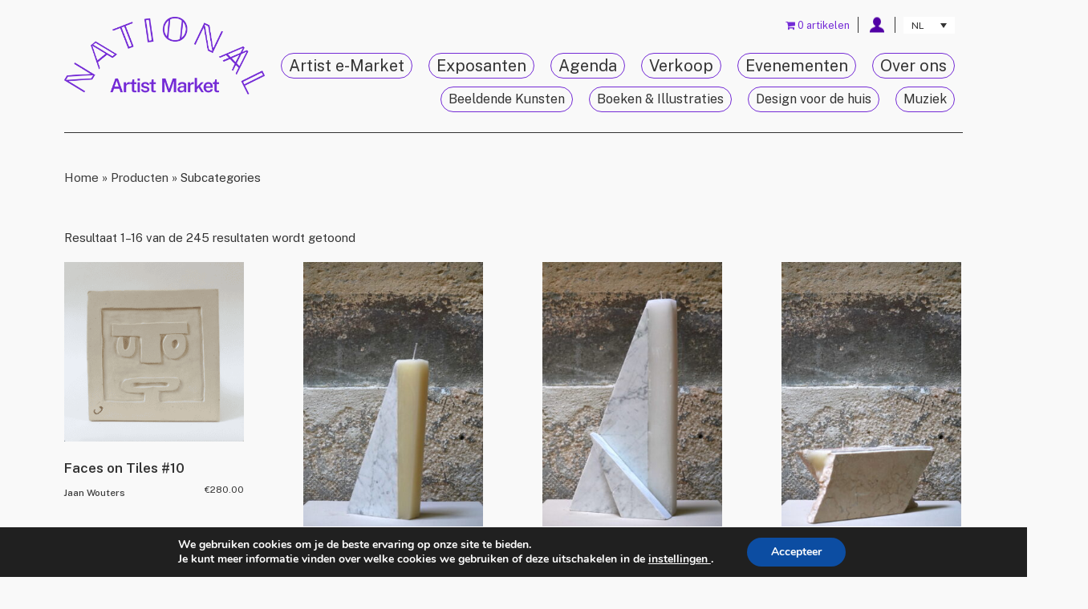

--- FILE ---
content_type: text/html; charset=UTF-8
request_url: https://nationalstore.be/nl/pc/subcategories-nl
body_size: 25847
content:
<!doctype html>
<html lang="nl-NL">
<head>
<meta charset="UTF-8">
<meta name="viewport" content="width=device-width, initial-scale=1.0">

<meta name="category" content="Art" />
<meta name="distribution" content="global" />
<meta name="revisit-after" content="1 day" />
<meta name="author" content="https://nationalstore.be" lang="en" />
<meta name="copyright" content="nationalstore.be" />
<meta name="identifier-url" content="https://nationalstore.be" />
<meta name="expires" content="never" />
<meta name="robots" content="index" />

<meta http-equiv="Expires" content="0">
<meta http-equiv="Last-Modified" content="0">
<meta http-equiv="Cache-Control" content="no-cache, mustrevalidate">
<meta http-equiv="Pragma" content="no-cache">

<title>Subcategories | E-shop Belgische Artiesten</title>

<link rel="alternate" type="application/rss+xml" title="NATIONA(A)L ARTIST SUPERMARKET RSS Feed" href="https://nationalstore.be/nl/feed">
<link rel="stylesheet" type="text/css" media="all" href="https://nationalstore.be/wp-content/themes/national-child/style.css">
<link rel="stylesheet" type="text/css" media="all" href="https://nationalstore.be/wp-content/themes/national/slippry.css">
<link rel="dns-prefetch" href="//fonts.googleapis.com" />
<link rel="preconnect" href="https://fonts.googleapis.com" />
<script src="https://code.jquery.com/jquery-3.1.1.min.js"></script>
<link rel="shortcut icon" type="image/x-icon" href="https://nationalstore.be/wp-content/themes/national/images/favicon.ico">
<link rel="preload" as="image" href="https://cdn.shortpixel.ai/spai/q_glossy+ret_img+to_webp/https://nationalstore.be/wp-content/themes/national/images/degradado.png">

<!-- respond.js (add media query support for IE) -->
<!--[if lt IE 9]>
<script src="https://nationalstore.be/wp-content/themes/national/js/respond.js"></script>
<![endif]-->

<!-- html5.js (HTML5 Shiv for IE) -->
<!--[if lt IE 9]>
<script src="https://html5shim.googlecode.com/svn/trunk/html5.js"></script>
<![endif]-->
<!-- Global site tag (gtag.js) - Google Ads: 460360905 -->
<script async src="https://www.googletagmanager.com/gtag/js?id=AW-460360905"></script>
<script>
  window.dataLayer = window.dataLayer || [];
  function gtag(){dataLayer.push(arguments);}
  gtag('js', new Date());

  gtag('config', 'AW-460360905');
</script>

<!-- wp_header -->
		<style type="text/css">
					.heateor_sss_button_instagram span.heateor_sss_svg,a.heateor_sss_instagram span.heateor_sss_svg{background:radial-gradient(circle at 30% 107%,#fdf497 0,#fdf497 5%,#fd5949 45%,#d6249f 60%,#285aeb 90%)}
						div.heateor_sss_horizontal_sharing a.heateor_sss_button_instagram span{background:#dfdfdf!important;}div.heateor_sss_standard_follow_icons_container a.heateor_sss_button_instagram span{background:#dfdfdf;}
							div.heateor_sss_horizontal_sharing a.heateor_sss_button_instagram span:hover{background:#3C3C3C!important;}div.heateor_sss_standard_follow_icons_container a.heateor_sss_button_instagram span:hover{background:#3C3C3C;}
								.heateor_sss_horizontal_sharing .heateor_sss_svg,.heateor_sss_standard_follow_icons_container .heateor_sss_svg{
							background-color: #dfdfdf!important;
				background: #dfdfdf!important;
							color: #3C3C3C;
						border-width: 0px;
			border-style: solid;
			border-color: #3C3C3C;
		}
					div.heateor_sss_horizontal_sharing span.heateor_sss_svg svg:hover path:not(.heateor_sss_no_fill),div.heateor_sss_horizontal_sharing span.heateor_sss_svg svg:hover ellipse, div.heateor_sss_horizontal_sharing span.heateor_sss_svg svg:hover circle, div.heateor_sss_horizontal_sharing span.heateor_sss_svg svg:hover polygon, div.heateor_sss_horizontal_sharing span.heateor_sss_svg svg:hover rect:not(.heateor_sss_no_fill){
		        fill: #dfdfdf;
		    }
		    div.heateor_sss_horizontal_sharing span.heateor_sss_svg svg:hover path.heateor_sss_svg_stroke, div.heateor_sss_horizontal_sharing span.heateor_sss_svg svg:hover rect.heateor_sss_svg_stroke{
		    	stroke: #dfdfdf;
		    }
				.heateor_sss_horizontal_sharing span.heateor_sss_svg:hover,.heateor_sss_standard_follow_icons_container span.heateor_sss_svg:hover{
							background-color: #3C3C3C!important;
				background: #3C3C3C!important;
							color: #dfdfdf;
						border-color: #3C3C3C;
		}
		.heateor_sss_vertical_sharing span.heateor_sss_svg,.heateor_sss_floating_follow_icons_container span.heateor_sss_svg{
							color: #fff;
						border-width: 0px;
			border-style: solid;
			border-color: transparent;
		}
						.heateor_sss_vertical_sharing span.heateor_sss_svg:hover,.heateor_sss_floating_follow_icons_container span.heateor_sss_svg:hover{
						border-color: transparent;
		}
		@media screen and (max-width:783px) {.heateor_sss_vertical_sharing{display:none!important}}		</style>
		<meta name='robots' content='index, follow, max-image-preview:large, max-snippet:-1, max-video-preview:-1' />
<link rel="alternate" hreflang="en" href="https://nationalstore.be/en/pc/subcategories" />
<link rel="alternate" hreflang="fr" href="https://nationalstore.be/fr/pc/subcategories-fr" />
<link rel="alternate" hreflang="nl" href="https://nationalstore.be/nl/pc/subcategories-nl" />
<link rel="alternate" hreflang="x-default" href="https://nationalstore.be/en/pc/subcategories" />

	<!-- This site is optimized with the Yoast SEO plugin v19.1 - https://yoast.com/wordpress/plugins/seo/ -->
	<meta name="description" content="Een Subcategories kopen? Op onze Belgische artiesten webshop vind je alleen 100% handgemaakte producten!" />
	<link rel="canonical" href="https://nationalstore.be/nl/pc/subcategories-nl" />
	<link rel="next" href="https://nationalstore.be/nl/pc/subcategories-nl/page/2" />
	<meta property="og:locale" content="nl_NL" />
	<meta property="og:type" content="article" />
	<meta property="og:title" content="Subcategories | E-shop Belgische Artiesten" />
	<meta property="og:description" content="Een Subcategories kopen? Op onze Belgische artiesten webshop vind je alleen 100% handgemaakte producten!" />
	<meta property="og:url" content="https://nationalstore.be/nl/pc/subcategories-nl" />
	<meta property="og:site_name" content="NATIONA(A)L ARTIST SUPERMARKET" />
	<meta property="og:image" content="https://nationalstore.be/wp-content/uploads/2024/09/2-2.png" />
	<meta property="og:image:width" content="1080" />
	<meta property="og:image:height" content="1080" />
	<meta property="og:image:type" content="image/png" />
	<meta name="twitter:card" content="summary_large_image" />
	<meta name="twitter:site" content="@Nationalstore" />
	<script type="application/ld+json" class="yoast-schema-graph">{"@context":"https://schema.org","@graph":[{"@type":"Organization","@id":"https://nationalstore.be/nl#organization","name":"NATIONA(A)L ARTIST MARKET","url":"https://nationalstore.be/nl","sameAs":["https://www.instagram.com/nationalstore/","https://www.facebook.com/nationalstore/?ref=br_rs","https://twitter.com/Nationalstore"],"logo":{"@type":"ImageObject","inLanguage":"nl","@id":"https://nationalstore.be/nl#/schema/logo/image/","url":"https://nationalstore.be/wp-content/uploads/2024/03/nationaal-logo_mauve-cmjn.png","contentUrl":"https://nationalstore.be/wp-content/uploads/2024/03/nationaal-logo_mauve-cmjn.png","width":3475,"height":1352,"caption":"NATIONA(A)L ARTIST MARKET"},"image":{"@id":"https://nationalstore.be/nl#/schema/logo/image/"}},{"@type":"WebSite","@id":"https://nationalstore.be/nl#website","url":"https://nationalstore.be/nl","name":"NATIONA(A)L ARTIST SUPERMARKET","description":"","publisher":{"@id":"https://nationalstore.be/nl#organization"},"potentialAction":[{"@type":"SearchAction","target":{"@type":"EntryPoint","urlTemplate":"https://nationalstore.be/nl?s={search_term_string}"},"query-input":"required name=search_term_string"}],"inLanguage":"nl"},{"@type":"CollectionPage","@id":"https://nationalstore.be/nl/pc/subcategories-nl#webpage","url":"https://nationalstore.be/nl/pc/subcategories-nl","name":"Subcategories | E-shop Belgische Artiesten","isPartOf":{"@id":"https://nationalstore.be/nl#website"},"description":"Een Subcategories kopen? Op onze Belgische artiesten webshop vind je alleen 100% handgemaakte producten!","breadcrumb":{"@id":"https://nationalstore.be/nl/pc/subcategories-nl#breadcrumb"},"inLanguage":"nl","potentialAction":[{"@type":"ReadAction","target":["https://nationalstore.be/nl/pc/subcategories-nl"]}]},{"@type":"BreadcrumbList","@id":"https://nationalstore.be/nl/pc/subcategories-nl#breadcrumb","itemListElement":[{"@type":"ListItem","position":1,"name":"Home","item":"https://nationalstore.be/nl"},{"@type":"ListItem","position":2,"name":"Producten","item":"https://nationalstore.be/nl/shop"},{"@type":"ListItem","position":3,"name":"Subcategories"}]}]}</script>
	<!-- / Yoast SEO plugin. -->


<link rel='dns-prefetch' href='//s.w.org' />
<link rel="alternate" type="application/rss+xml" title="Feed NATIONA(A)L ARTIST SUPERMARKET &raquo; Subcategories Categorie" href="https://nationalstore.be/nl/pc/subcategories-nl/feed" />
<!-- This site uses the Google Analytics by MonsterInsights plugin v7.13.1 - Using Analytics tracking - https://www.monsterinsights.com/ -->
<script type="text/javascript" data-cfasync="false">
    (window.gaDevIds=window.gaDevIds||[]).push("dZGIzZG");
	var mi_version         = '7.13.1';
	var mi_track_user      = true;
	var mi_no_track_reason = '';
	
	var disableStr = 'ga-disable-UA-49727500-1';

	/* Function to detect opted out users */
	function __gaTrackerIsOptedOut() {
		return document.cookie.indexOf(disableStr + '=true') > -1;
	}

	/* Disable tracking if the opt-out cookie exists. */
	if ( __gaTrackerIsOptedOut() ) {
		window[disableStr] = true;
	}

	/* Opt-out function */
	function __gaTrackerOptout() {
	  document.cookie = disableStr + '=true; expires=Thu, 31 Dec 2099 23:59:59 UTC; path=/';
	  window[disableStr] = true;
	}

	if ( 'undefined' === typeof gaOptout ) {
		function gaOptout() {
			__gaTrackerOptout();
		}
	}
	
	if ( mi_track_user ) {
		(function(i,s,o,g,r,a,m){i['GoogleAnalyticsObject']=r;i[r]=i[r]||function(){
			(i[r].q=i[r].q||[]).push(arguments)},i[r].l=1*new Date();a=s.createElement(o),
			m=s.getElementsByTagName(o)[0];a.async=1;a.src=g;m.parentNode.insertBefore(a,m)
		})(window,document,'script','//www.google-analytics.com/analytics.js','__gaTracker');

		__gaTracker('create', 'UA-49727500-1', 'auto');
		__gaTracker('set', 'forceSSL', true);
		__gaTracker('require', 'ec');
		__gaTracker('require', 'displayfeatures');
		__gaTracker('require', 'linkid', 'linkid.js');
		__gaTracker('send','pageview');
	} else {
		console.log( "" );
		(function() {
			/* https://developers.google.com/analytics/devguides/collection/analyticsjs/ */
			var noopfn = function() {
				return null;
			};
			var noopnullfn = function() {
				return null;
			};
			var Tracker = function() {
				return null;
			};
			var p = Tracker.prototype;
			p.get = noopfn;
			p.set = noopfn;
			p.send = noopfn;
			var __gaTracker = function() {
				var len = arguments.length;
				if ( len === 0 ) {
					return;
				}
				var f = arguments[len-1];
				if ( typeof f !== 'object' || f === null || typeof f.hitCallback !== 'function' ) {
					console.log( 'Not running function __gaTracker(' + arguments[0] + " ....) because you are not being tracked. " + mi_no_track_reason );
					return;
				}
				try {
					f.hitCallback();
				} catch (ex) {

				}
			};
			__gaTracker.create = function() {
				return new Tracker();
			};
			__gaTracker.getByName = noopnullfn;
			__gaTracker.getAll = function() {
				return [];
			};
			__gaTracker.remove = noopfn;
			window['__gaTracker'] = __gaTracker;
					})();
		}
</script>
<!-- / Google Analytics by MonsterInsights -->
		<script type="text/javascript">
			window._wpemojiSettings = {"baseUrl":"https:\/\/s.w.org\/images\/core\/emoji\/13.1.0\/72x72\/","ext":".png","svgUrl":"https:\/\/s.w.org\/images\/core\/emoji\/13.1.0\/svg\/","svgExt":".svg","source":{"concatemoji":"https:\/\/nationalstore.be\/wp-includes\/js\/wp-emoji-release.min.js?ver=5.8.1"}};
			!function(e,a,t){var n,r,o,i=a.createElement("canvas"),p=i.getContext&&i.getContext("2d");function s(e,t){var a=String.fromCharCode;p.clearRect(0,0,i.width,i.height),p.fillText(a.apply(this,e),0,0);e=i.toDataURL();return p.clearRect(0,0,i.width,i.height),p.fillText(a.apply(this,t),0,0),e===i.toDataURL()}function c(e){var t=a.createElement("script");t.src=e,t.defer=t.type="text/javascript",a.getElementsByTagName("head")[0].appendChild(t)}for(o=Array("flag","emoji"),t.supports={everything:!0,everythingExceptFlag:!0},r=0;r<o.length;r++)t.supports[o[r]]=function(e){if(!p||!p.fillText)return!1;switch(p.textBaseline="top",p.font="600 32px Arial",e){case"flag":return s([127987,65039,8205,9895,65039],[127987,65039,8203,9895,65039])?!1:!s([55356,56826,55356,56819],[55356,56826,8203,55356,56819])&&!s([55356,57332,56128,56423,56128,56418,56128,56421,56128,56430,56128,56423,56128,56447],[55356,57332,8203,56128,56423,8203,56128,56418,8203,56128,56421,8203,56128,56430,8203,56128,56423,8203,56128,56447]);case"emoji":return!s([10084,65039,8205,55357,56613],[10084,65039,8203,55357,56613])}return!1}(o[r]),t.supports.everything=t.supports.everything&&t.supports[o[r]],"flag"!==o[r]&&(t.supports.everythingExceptFlag=t.supports.everythingExceptFlag&&t.supports[o[r]]);t.supports.everythingExceptFlag=t.supports.everythingExceptFlag&&!t.supports.flag,t.DOMReady=!1,t.readyCallback=function(){t.DOMReady=!0},t.supports.everything||(n=function(){t.readyCallback()},a.addEventListener?(a.addEventListener("DOMContentLoaded",n,!1),e.addEventListener("load",n,!1)):(e.attachEvent("onload",n),a.attachEvent("onreadystatechange",function(){"complete"===a.readyState&&t.readyCallback()})),(n=t.source||{}).concatemoji?c(n.concatemoji):n.wpemoji&&n.twemoji&&(c(n.twemoji),c(n.wpemoji)))}(window,document,window._wpemojiSettings);
		</script>
		<style type="text/css">
img.wp-smiley,
img.emoji {
	display: inline !important;
	border: none !important;
	box-shadow: none !important;
	height: 1em !important;
	width: 1em !important;
	margin: 0 .07em !important;
	vertical-align: -0.1em !important;
	background: none !important;
	padding: 0 !important;
}
</style>
	<link rel='stylesheet' id='font-awesome-v4shim-css'  href='https://nationalstore.be/wp-content/plugins/types/vendor/toolset/toolset-common/res/lib/font-awesome/css/v4-shims.css?ver=5.13.0' type='text/css' media='screen' />
<link rel='stylesheet' id='font-awesome-css'  href='https://nationalstore.be/wp-content/plugins/types/vendor/toolset/toolset-common/res/lib/font-awesome/css/all.css?ver=5.13.0' type='text/css' media='screen' />
<style id='font-awesome-inline-css' type='text/css'>
[data-font="FontAwesome"]:before {font-family: 'FontAwesome' !important;content: attr(data-icon) !important;speak: none !important;font-weight: normal !important;font-variant: normal !important;text-transform: none !important;line-height: 1 !important;font-style: normal !important;-webkit-font-smoothing: antialiased !important;-moz-osx-font-smoothing: grayscale !important;}
</style>
<link rel='stylesheet' id='berocket_aapf_widget-style-css'  href='https://nationalstore.be/wp-content/plugins/woocommerce-ajax-filters/assets/frontend/css/fullmain.min.css?ver=3.1.4.4' type='text/css' media='all' />
<link rel='stylesheet' id='wp-block-library-css'  href='https://nationalstore.be/wp-includes/css/dist/block-library/style.min.css?ver=5.8.1' type='text/css' media='all' />
<link rel='stylesheet' id='wc-blocks-vendors-style-css'  href='https://nationalstore.be/wp-content/plugins/woocommerce/packages/woocommerce-blocks/build/wc-blocks-vendors-style.css?ver=5.9.1' type='text/css' media='all' />
<link rel='stylesheet' id='wc-blocks-style-css'  href='https://nationalstore.be/wp-content/plugins/woocommerce/packages/woocommerce-blocks/build/wc-blocks-style.css?ver=5.9.1' type='text/css' media='all' />
<link rel='stylesheet' id='wpda_wpdp_public-css'  href='https://nationalstore.be/wp-content/plugins/wp-data-access/public/../assets/css/wpda_public.css?ver=5.3.10' type='text/css' media='all' />
<link rel='stylesheet' id='wpml-blocks-css'  href='https://nationalstore.be/wp-content/plugins/sitepress-multilingual-cms/dist/css/blocks/styles.css?ver=4.6.3' type='text/css' media='all' />
<link rel='stylesheet' id='acoplw-style-css'  href='https://nationalstore.be/wp-content/plugins/aco-product-labels-for-woocommerce/includes/../assets/css/frontend.css?ver=1.5.1' type='text/css' media='all' />
<link rel='stylesheet' id='woo-gift-cards-lite-css'  href='https://nationalstore.be/wp-content/plugins/woo-gift-cards-lite/public/css/woocommerce_gift_cards_lite-public.css?ver=2.5.3' type='text/css' media='all' />
<link rel='stylesheet' id='dashicons-css'  href='https://nationalstore.be/wp-includes/css/dashicons.min.css?ver=5.8.1' type='text/css' media='all' />
<style id='dashicons-inline-css' type='text/css'>
[data-font="Dashicons"]:before {font-family: 'Dashicons' !important;content: attr(data-icon) !important;speak: none !important;font-weight: normal !important;font-variant: normal !important;text-transform: none !important;line-height: 1 !important;font-style: normal !important;-webkit-font-smoothing: antialiased !important;-moz-osx-font-smoothing: grayscale !important;}
</style>
<link rel='stylesheet' id='thickbox-css'  href='https://nationalstore.be/wp-includes/js/thickbox/thickbox.css?ver=5.8.1' type='text/css' media='all' />
<link rel='stylesheet' id='woocommerce-layout-css'  href='https://nationalstore.be/wp-content/plugins/woocommerce/assets/css/woocommerce-layout.css?ver=5.8.0' type='text/css' media='all' />
<link rel='stylesheet' id='woocommerce-smallscreen-css'  href='https://nationalstore.be/wp-content/plugins/woocommerce/assets/css/woocommerce-smallscreen.css?ver=5.8.0' type='text/css' media='only screen and (max-width: 768px)' />
<link rel='stylesheet' id='woocommerce-general-css'  href='https://nationalstore.be/wp-content/plugins/woocommerce/assets/css/woocommerce.css?ver=5.8.0' type='text/css' media='all' />
<style id='woocommerce-inline-inline-css' type='text/css'>
.woocommerce form .form-row .required { visibility: visible; }
</style>
<link rel='stylesheet' id='wpml-legacy-dropdown-click-0-css'  href='//nationalstore.be/wp-content/plugins/sitepress-multilingual-cms/templates/language-switchers/legacy-dropdown-click/style.min.css?ver=1' type='text/css' media='all' />
<link rel='stylesheet' id='monsterinsights-popular-posts-style-css'  href='https://nationalstore.be/wp-content/plugins/google-analytics-premium/assets/css/frontend.min.css?ver=7.13.1' type='text/css' media='all' />
<link rel='stylesheet' id='base-css-css'  href='https://nationalstore.be/wp-content/themes/national/dist/css/base.css?ver=5.8.1' type='text/css' media='all' />
<link rel='stylesheet' id='bootstrap-grid-css'  href='https://nationalstore.be/wp-content/themes/national/includes/bootstrap/css/bootstrap-grid.min.css?ver=5.8.1' type='text/css' media='all' />
<link rel='stylesheet' id='heateor_sss_frontend_css-css'  href='https://nationalstore.be/wp-content/plugins/sassy-social-share/public/css/sassy-social-share-public.css?ver=3.3.51' type='text/css' media='all' />
<link rel='stylesheet' id='wpmenucart-icons-css'  href='https://nationalstore.be/wp-content/plugins/wp-menu-cart-pro/assets/css/wpmenucart-icons-pro.css?ver=3.7.0' type='text/css' media='all' />
<link rel='stylesheet' id='wpmenucart-font-css'  href='https://nationalstore.be/wp-content/plugins/wp-menu-cart-pro/assets/css/wpmenucart-font.css?ver=3.7.0' type='text/css' media='all' />
<link rel='stylesheet' id='wpmenucart-css'  href='https://nationalstore.be/wp-content/plugins/wp-menu-cart-pro/assets/css/wpmenucart-main.css?ver=3.7.0' type='text/css' media='all' />
<link rel='stylesheet' id='jquery-ui-style-css'  href='https://nationalstore.be/wp-content/plugins/woocommerce/assets/css/jquery-ui/jquery-ui.min.css?ver=5.8.0' type='text/css' media='all' />
<link rel='stylesheet' id='wcfm_fa_icon_css-css'  href='https://nationalstore.be/wp-content/plugins/wc-frontend-manager/assets/fonts/font-awesome/css/wcfmicon.min.css?ver=6.7.0' type='text/css' media='all' />
<link rel='stylesheet' id='wcfm_core_css-css'  href='https://nationalstore.be/wp-content/plugins/wc-frontend-manager/assets/css/min/wcfm-style-core.css?ver=6.7.0' type='text/css' media='all' />
<link rel='stylesheet' id='select2_css-css'  href='https://nationalstore.be/wp-content/plugins/wc-frontend-manager/includes/libs/select2/select2.css?ver=6.7.0' type='text/css' media='all' />
<link rel='stylesheet' id='child-theme-css-css'  href='https://nationalstore.be/wp-content/themes/national-child/dist/css/main.css?ver=1656406837' type='text/css' media='all' />
<link rel='stylesheet' id='overwrite-child-theme-css-css'  href='https://nationalstore.be/wp-content/themes/national-child/dist/css/overwrite.css?ver=1666100792' type='text/css' media='all' />
<link rel='stylesheet' id='moove_gdpr_frontend-css'  href='https://nationalstore.be/wp-content/plugins/gdpr-cookie-compliance/dist/styles/gdpr-main.css?ver=4.12.3' type='text/css' media='all' />
<style id='moove_gdpr_frontend-inline-css' type='text/css'>
#moove_gdpr_cookie_modal,#moove_gdpr_cookie_info_bar,.gdpr_cookie_settings_shortcode_content{font-family:Nunito,sans-serif}#moove_gdpr_save_popup_settings_button{background-color:#373737;color:#fff}#moove_gdpr_save_popup_settings_button:hover{background-color:#000}#moove_gdpr_cookie_info_bar .moove-gdpr-info-bar-container .moove-gdpr-info-bar-content a.mgbutton,#moove_gdpr_cookie_info_bar .moove-gdpr-info-bar-container .moove-gdpr-info-bar-content button.mgbutton{background-color:#0C4DA2}#moove_gdpr_cookie_modal .moove-gdpr-modal-content .moove-gdpr-modal-footer-content .moove-gdpr-button-holder a.mgbutton,#moove_gdpr_cookie_modal .moove-gdpr-modal-content .moove-gdpr-modal-footer-content .moove-gdpr-button-holder button.mgbutton,.gdpr_cookie_settings_shortcode_content .gdpr-shr-button.button-green{background-color:#0C4DA2;border-color:#0C4DA2}#moove_gdpr_cookie_modal .moove-gdpr-modal-content .moove-gdpr-modal-footer-content .moove-gdpr-button-holder a.mgbutton:hover,#moove_gdpr_cookie_modal .moove-gdpr-modal-content .moove-gdpr-modal-footer-content .moove-gdpr-button-holder button.mgbutton:hover,.gdpr_cookie_settings_shortcode_content .gdpr-shr-button.button-green:hover{background-color:#fff;color:#0C4DA2}#moove_gdpr_cookie_modal .moove-gdpr-modal-content .moove-gdpr-modal-close i,#moove_gdpr_cookie_modal .moove-gdpr-modal-content .moove-gdpr-modal-close span.gdpr-icon{background-color:#0C4DA2;border:1px solid #0C4DA2}#moove_gdpr_cookie_info_bar span.change-settings-button.focus-g,#moove_gdpr_cookie_info_bar span.change-settings-button:focus{-webkit-box-shadow:0 0 1px 3px #0C4DA2;-moz-box-shadow:0 0 1px 3px #0C4DA2;box-shadow:0 0 1px 3px #0C4DA2}#moove_gdpr_cookie_modal .moove-gdpr-modal-content .moove-gdpr-modal-close i:hover,#moove_gdpr_cookie_modal .moove-gdpr-modal-content .moove-gdpr-modal-close span.gdpr-icon:hover,#moove_gdpr_cookie_info_bar span[data-href]>u.change-settings-button{color:#0C4DA2}#moove_gdpr_cookie_modal .moove-gdpr-modal-content .moove-gdpr-modal-left-content #moove-gdpr-menu li.menu-item-selected a span.gdpr-icon,#moove_gdpr_cookie_modal .moove-gdpr-modal-content .moove-gdpr-modal-left-content #moove-gdpr-menu li.menu-item-selected button span.gdpr-icon{color:inherit}#moove_gdpr_cookie_modal .moove-gdpr-modal-content .moove-gdpr-modal-left-content #moove-gdpr-menu li a span.gdpr-icon,#moove_gdpr_cookie_modal .moove-gdpr-modal-content .moove-gdpr-modal-left-content #moove-gdpr-menu li button span.gdpr-icon{color:inherit}#moove_gdpr_cookie_modal .gdpr-acc-link{line-height:0;font-size:0;color:transparent;position:absolute}#moove_gdpr_cookie_modal .moove-gdpr-modal-content .moove-gdpr-modal-close:hover i,#moove_gdpr_cookie_modal .moove-gdpr-modal-content .moove-gdpr-modal-left-content #moove-gdpr-menu li a,#moove_gdpr_cookie_modal .moove-gdpr-modal-content .moove-gdpr-modal-left-content #moove-gdpr-menu li button,#moove_gdpr_cookie_modal .moove-gdpr-modal-content .moove-gdpr-modal-left-content #moove-gdpr-menu li button i,#moove_gdpr_cookie_modal .moove-gdpr-modal-content .moove-gdpr-modal-left-content #moove-gdpr-menu li a i,#moove_gdpr_cookie_modal .moove-gdpr-modal-content .moove-gdpr-tab-main .moove-gdpr-tab-main-content a:hover,#moove_gdpr_cookie_info_bar.moove-gdpr-dark-scheme .moove-gdpr-info-bar-container .moove-gdpr-info-bar-content a.mgbutton:hover,#moove_gdpr_cookie_info_bar.moove-gdpr-dark-scheme .moove-gdpr-info-bar-container .moove-gdpr-info-bar-content button.mgbutton:hover,#moove_gdpr_cookie_info_bar.moove-gdpr-dark-scheme .moove-gdpr-info-bar-container .moove-gdpr-info-bar-content a:hover,#moove_gdpr_cookie_info_bar.moove-gdpr-dark-scheme .moove-gdpr-info-bar-container .moove-gdpr-info-bar-content button:hover,#moove_gdpr_cookie_info_bar.moove-gdpr-dark-scheme .moove-gdpr-info-bar-container .moove-gdpr-info-bar-content span.change-settings-button:hover,#moove_gdpr_cookie_info_bar.moove-gdpr-dark-scheme .moove-gdpr-info-bar-container .moove-gdpr-info-bar-content u.change-settings-button:hover,#moove_gdpr_cookie_info_bar span[data-href]>u.change-settings-button,#moove_gdpr_cookie_info_bar.moove-gdpr-dark-scheme .moove-gdpr-info-bar-container .moove-gdpr-info-bar-content a.mgbutton.focus-g,#moove_gdpr_cookie_info_bar.moove-gdpr-dark-scheme .moove-gdpr-info-bar-container .moove-gdpr-info-bar-content button.mgbutton.focus-g,#moove_gdpr_cookie_info_bar.moove-gdpr-dark-scheme .moove-gdpr-info-bar-container .moove-gdpr-info-bar-content a.focus-g,#moove_gdpr_cookie_info_bar.moove-gdpr-dark-scheme .moove-gdpr-info-bar-container .moove-gdpr-info-bar-content button.focus-g,#moove_gdpr_cookie_info_bar.moove-gdpr-dark-scheme .moove-gdpr-info-bar-container .moove-gdpr-info-bar-content a.mgbutton:focus,#moove_gdpr_cookie_info_bar.moove-gdpr-dark-scheme .moove-gdpr-info-bar-container .moove-gdpr-info-bar-content button.mgbutton:focus,#moove_gdpr_cookie_info_bar.moove-gdpr-dark-scheme .moove-gdpr-info-bar-container .moove-gdpr-info-bar-content a:focus,#moove_gdpr_cookie_info_bar.moove-gdpr-dark-scheme .moove-gdpr-info-bar-container .moove-gdpr-info-bar-content button:focus,#moove_gdpr_cookie_info_bar.moove-gdpr-dark-scheme .moove-gdpr-info-bar-container .moove-gdpr-info-bar-content span.change-settings-button.focus-g,span.change-settings-button:focus,#moove_gdpr_cookie_info_bar.moove-gdpr-dark-scheme .moove-gdpr-info-bar-container .moove-gdpr-info-bar-content u.change-settings-button.focus-g,#moove_gdpr_cookie_info_bar.moove-gdpr-dark-scheme .moove-gdpr-info-bar-container .moove-gdpr-info-bar-content u.change-settings-button:focus{color:#0C4DA2}#moove_gdpr_cookie_modal.gdpr_lightbox-hide{display:none}
</style>
<script type='text/javascript' src='https://nationalstore.be/wp-includes/js/jquery/jquery.min.js?ver=3.6.0' id='jquery-core-js'></script>
<script type='text/javascript' src='https://nationalstore.be/wp-includes/js/jquery/jquery-migrate.min.js?ver=3.3.2' id='jquery-migrate-js'></script>
<script type='text/javascript' id='wpml-cookie-js-extra'>
/* <![CDATA[ */
var wpml_cookies = {"wp-wpml_current_language":{"value":"nl","expires":1,"path":"\/"}};
var wpml_cookies = {"wp-wpml_current_language":{"value":"nl","expires":1,"path":"\/"}};
var wpml_cookies = {"wp-wpml_current_language":{"value":"en","expires":1,"path":"\/"}};
var wpml_cookies = {"wp-wpml_current_language":{"value":"fr","expires":1,"path":"\/"}};
var wpml_cookies = {"wp-wpml_current_language":{"value":"nl","expires":1,"path":"\/"}};
var wpml_cookies = {"wp-wpml_current_language":{"value":"nl","expires":1,"path":"\/"}};
/* ]]> */
</script>
<script type='text/javascript' src='https://nationalstore.be/wp-content/plugins/sitepress-multilingual-cms/res/js/cookies/language-cookie.js?ver=4.6.3' id='wpml-cookie-js'></script>
<script type='text/javascript' id='monsterinsights-frontend-script-js-extra'>
/* <![CDATA[ */
var monsterinsights_frontend = {"js_events_tracking":"true","download_extensions":"doc,pdf,ppt,zip,xls,docx,pptx,xlsx","inbound_paths":"[{\"path\":\"\\\/go\\\/\",\"label\":\"affiliate\"},{\"path\":\"\\\/recommend\\\/\",\"label\":\"affiliate\"}]","home_url":"https:\/\/nationalstore.be\/nl","hash_tracking":"false"};
/* ]]> */
</script>
<script type='text/javascript' src='https://nationalstore.be/wp-content/plugins/google-analytics-premium/assets/js/frontend.min.js?ver=7.13.1' id='monsterinsights-frontend-script-js'></script>
<script type='text/javascript' src='https://nationalstore.be/wp-includes/js/underscore.min.js?ver=1.13.1' id='underscore-js'></script>
<script type='text/javascript' src='https://nationalstore.be/wp-includes/js/backbone.min.js?ver=1.4.0' id='backbone-js'></script>
<script type='text/javascript' id='wp-api-request-js-extra'>
/* <![CDATA[ */
var wpApiSettings = {"root":"https:\/\/nationalstore.be\/nl\/wp-json\/","nonce":"37d3b3c2ff","versionString":"wp\/v2\/"};
/* ]]> */
</script>
<script type='text/javascript' src='https://nationalstore.be/wp-includes/js/api-request.min.js?ver=5.8.1' id='wp-api-request-js'></script>
<script type='text/javascript' src='https://nationalstore.be/wp-includes/js/wp-api.min.js?ver=5.8.1' id='wp-api-js'></script>
<script type='text/javascript' id='wpda_rest_api-js-extra'>
/* <![CDATA[ */
var wpdaApiSettings = {"path":"wpda"};
/* ]]> */
</script>
<script type='text/javascript' src='https://nationalstore.be/wp-content/plugins/wp-data-access/public/../assets/js/wpda_rest_api.js?ver=5.3.10' id='wpda_rest_api-js'></script>
<script type='text/javascript' id='acoplw-script-js-extra'>
/* <![CDATA[ */
var acoplw_frontend_object = {"classname":"","enablejquery":"0"};
/* ]]> */
</script>
<script type='text/javascript' src='https://nationalstore.be/wp-content/plugins/aco-product-labels-for-woocommerce/includes/../assets/js/frontend.js?ver=1.5.1' id='acoplw-script-js'></script>
<script type='text/javascript' src='//nationalstore.be/wp-content/plugins/sitepress-multilingual-cms/templates/language-switchers/legacy-dropdown-click/script.min.js?ver=1' id='wpml-legacy-dropdown-click-0-js'></script>
<script type='text/javascript' id='wpmenucart-ajax-assist-js-extra'>
/* <![CDATA[ */
var wpmenucart_ajax_assist = {"shop_plugin":"WooCommerce","always_display":"1"};
/* ]]> */
</script>
<script type='text/javascript' src='https://nationalstore.be/wp-content/plugins/wp-menu-cart-pro/assets/js/wpmenucart-ajax-assist.js?ver=3.7.0' id='wpmenucart-ajax-assist-js'></script>
<link rel="https://api.w.org/" href="https://nationalstore.be/nl/wp-json/" /><link rel="alternate" type="application/json" href="https://nationalstore.be/nl/wp-json/wp/v2/product_cat/534" /><link rel="EditURI" type="application/rsd+xml" title="RSD" href="https://nationalstore.be/xmlrpc.php?rsd" />
<link rel="wlwmanifest" type="application/wlwmanifest+xml" href="https://nationalstore.be/wp-includes/wlwmanifest.xml" /> 
<meta name="generator" content="WordPress 5.8.1" />
<meta name="generator" content="WooCommerce 5.8.0" />
<meta name="generator" content="WPML ver:4.6.3 stt:37,1,4;" />
<style></style>	<noscript><style>.woocommerce-product-gallery{ opacity: 1 !important; }</style></noscript>
	
<!-- Meta Pixel Code -->
<script type='text/javascript'>
!function(f,b,e,v,n,t,s){if(f.fbq)return;n=f.fbq=function(){n.callMethod?
n.callMethod.apply(n,arguments):n.queue.push(arguments)};if(!f._fbq)f._fbq=n;
n.push=n;n.loaded=!0;n.version='2.0';n.queue=[];t=b.createElement(e);t.async=!0;
t.src=v;s=b.getElementsByTagName(e)[0];s.parentNode.insertBefore(t,s)}(window,
document,'script','https://connect.facebook.net/en_US/fbevents.js?v=next');
</script>
<!-- End Meta Pixel Code -->

      <script type='text/javascript'>
        var url = window.location.href + '?ob=open-bridge';
        fbq('set', 'openbridge', '682462479109427', url);
      </script>
    <script type='text/javascript'>fbq('init', '682462479109427', {}, {
    "agent": "wordpress-5.8.1-3.0.12"
})</script><script type='text/javascript'>
    fbq('track', 'PageView', []);
  </script>
<!-- Meta Pixel Code -->
<noscript>
<img height="1" width="1" style="display:none" alt="fbpx"
src="https://www.facebook.com/tr?id=682462479109427&ev=PageView&noscript=1" />
</noscript>
<!-- End Meta Pixel Code -->

<script src="https://nationalstore.be/wp-content/themes/national/js/theme.script.js"></script>
<!-- <script src="/js/myjs.js"></script> -->




<body data-rsssl=1 id="body" class="archive tax-product_cat term-subcategories-nl term-534 theme-national woocommerce woocommerce-page woocommerce-no-js wcfm-theme-national-theme" onload="MM_preloadImages('https://nationalstore.be/wp-content/themes/national/images/facebook-rollover.png','https://nationalstore.be/wp-content/themes/national/images/instagram-rollover.png','https://nationalstore.be/wp-content/themes/national/images/twitter-rollover.png')">

<div class="wrapper_page">
<div class="page">
<div class="wrapper_header">
<div class="header">
<div class="content">
<div class="event">
</div>
<div class="ux-30">
<div class="logo">
	<a href="https://nationalstore.be/nl/"><img src="/wp-content/uploads/2022/07/nationaal-logo_artistmarket.svg"  /></a>
</div>
</div>
<div class="ux-70">
<div class="ux-site-config">
	<div class="lenguages">
	
<div class="wpml-ls-statics-shortcode_actions wpml-ls wpml-ls-legacy-dropdown-click js-wpml-ls-legacy-dropdown-click">
	<ul>

		<li class="wpml-ls-slot-shortcode_actions wpml-ls-item wpml-ls-item-nl wpml-ls-current-language wpml-ls-last-item wpml-ls-item-legacy-dropdown-click">

			<a href="#" class="js-wpml-ls-item-toggle wpml-ls-item-toggle">
                <span class="wpml-ls-native">NL</span></a>

			<ul class="js-wpml-ls-sub-menu wpml-ls-sub-menu">
				
					<li class="wpml-ls-slot-shortcode_actions wpml-ls-item wpml-ls-item-en wpml-ls-first-item">
						<a href="https://nationalstore.be/en/pc/subcategories" class="wpml-ls-link">
                            <span class="wpml-ls-display">EN</span></a>
					</li>

				
					<li class="wpml-ls-slot-shortcode_actions wpml-ls-item wpml-ls-item-fr">
						<a href="https://nationalstore.be/fr/pc/subcategories-fr" class="wpml-ls-link">
                            <span class="wpml-ls-display">FR</span></a>
					</li>

							</ul>

		</li>

	</ul>
</div>
		
	</div>
	<div class="ux-user">
		<a href="https://nationalstore.be/en/my-account">My account</a>
	</div>	
	<div class="ux-cart">
		<a class="wpmenucart-contents" href="https://nationalstore.be/en/basket" title="View your shopping cart">
		<i class="wpmenucart-icon-shopping-cart-0" role="img" aria-label="Cart"></i><span class="cartcontents">1 item</span>
	</a>
	</div>
</div>
<div class="wrapper_nav">
<div class="nav">
	<a id="pull" href="#menu"></a>
<div id="menu">
	<div class="logo-menu">
		<a href="https://nationalstore.be/nl/"><img src="https://national.pending.be/wp-content/uploads/2022/05/logo-national-2022.png"  /></a>
	</div>
		<a id="pull-x" href="#menu"></a>
<ul id="main-nav" class="main-nav"><li id="menu-item-46015" class="menu-item menu-item-type-post_type menu-item-object-page menu-item-46015"><a href="https://nationalstore.be/nl/over-ons">Over ons</a></li>
<li id="menu-item-46012" class="menu-item menu-item-type-post_type menu-item-object-page menu-item-46012"><a href="https://nationalstore.be/nl/nationaal-artist-market-evenement">Evenementen</a></li>
<li id="menu-item-52080" class="menu-item menu-item-type-post_type menu-item-object-page menu-item-52080"><a href="https://nationalstore.be/nl/verkoop-met-ons/apply-exhibition-digital-facilities">Verkoop</a></li>
<li id="menu-item-46013" class="menu-item menu-item-type-post_type menu-item-object-page menu-item-46013"><a href="https://nationalstore.be/nl/agenda-page">Agenda</a></li>
<li id="menu-item-46017" class="menu-item menu-item-type-post_type menu-item-object-page menu-item-46017"><a href="https://nationalstore.be/nl/exposanten">Exposanten</a></li>
<li id="menu-item-46014" class="menu-item menu-item-type-post_type menu-item-object-page menu-item-46014"><a href="https://nationalstore.be/nl/e-market">Artist e-Market</a></li>
<li class="menu-item wpmenucart wpmenucartli wpmenucart-display-standard menu-item menu-item-type-post_type menu-item-object-page empty" style="">
	
	
	<a class="wpmenucart-contents empty-wpmenucart-visible" href="https://nationalstore.be/nl/e-supermarket/" title="Naar de winkel">
		<i class="wpmenucart-icon-shopping-cart-0" role="img" aria-label="Winkelwagen"></i><span class="cartcontents">0 artikelen</span>
	</a>
	
	
	
</li></ul><div class="menu-menu-categorie-nl-container"><ul id="menu-menu-categorie-nl" class="my-categories-menu"><li id="menu-item-41569" class="menu-item menu-item-type-custom menu-item-object-custom menu-item-has-children menu-item-41569"><a href="https://nationalstore.be/nl/e-supermarket?keyword=&#038;category=beeldende-kunsten&#038;search_terms=&#038;child_category=&#038;search_terms=&#038;exhibitors=&#038;search_terms=&#038;prices=&#038;search_terms=&#038;search_terms=&#038;madein=&#038;search_terms=&#038;material=&#038;search_terms=&#038;other=&#038;search_terms=&#038;whatwhom=&#038;search_terms="><span class="open-submenu">Beeldende Kunsten</span></a>
<ul class="sub-menu">
	<li id="menu-item-41574" class="menu-item menu-item-type-custom menu-item-object-custom menu-item-41574"><a href="https://nationalstore.be/nl/e-supermarket?keyword=&#038;category=beeldende-kunsten&#038;search_terms=&#038;child_category=beeldhouwwerk&#038;search_terms=&#038;exhibitors=&#038;search_terms=&#038;prices=&#038;search_terms=&#038;search_terms=&#038;madein=&#038;search_terms=&#038;material=&#038;search_terms=&#038;other=&#038;search_terms=&#038;whatwhom=&#038;search_terms="><span class="open-submenu">Beeldhouwwerk</span></a></li>
	<li id="menu-item-41575" class="menu-item menu-item-type-custom menu-item-object-custom menu-item-41575"><a href="https://nationalstore.be/nl/e-supermarket?keyword=&#038;category=beeldende-kunsten&#038;search_terms=&#038;child_category=collage-nl&#038;search_terms=&#038;exhibitors=&#038;search_terms=&#038;prices=&#038;search_terms=&#038;search_terms=&#038;madein=&#038;search_terms=&#038;material=&#038;search_terms=&#038;other=&#038;search_terms=&#038;whatwhom=&#038;search_terms="><span class="open-submenu">Collage</span></a></li>
	<li id="menu-item-41576" class="menu-item menu-item-type-custom menu-item-object-custom menu-item-41576"><a href="https://nationalstore.be/nl/e-supermarket?keyword=&#038;category=beeldende-kunsten&#038;search_terms=&#038;child_category=edities&#038;search_terms=&#038;exhibitors=&#038;search_terms=&#038;prices=&#038;search_terms=&#038;search_terms=&#038;madein=&#038;search_terms=&#038;material=&#038;search_terms=&#038;other=&#038;search_terms=&#038;whatwhom=&#038;search_terms="><span class="open-submenu">Edities</span></a></li>
	<li id="menu-item-41578" class="menu-item menu-item-type-custom menu-item-object-custom menu-item-41578"><a href="https://nationalstore.be/nl/e-supermarket?keyword=&#038;category=beeldende-kunsten&#038;search_terms=&#038;child_category=kunstafdrukken-posters&#038;search_terms=&#038;exhibitors=&#038;search_terms=&#038;prices=&#038;search_terms=&#038;search_terms=&#038;madein=&#038;search_terms=&#038;material=&#038;search_terms=&#038;other=&#038;search_terms=&#038;whatwhom=&#038;search_terms="><span class="open-submenu">Kunstafdrukken &#038; posters</span></a></li>
	<li id="menu-item-41577" class="menu-item menu-item-type-custom menu-item-object-custom menu-item-41577"><a href="https://nationalstore.be/nl/e-supermarket?keyword=&#038;category=beeldende-kunsten&#038;search_terms=&#038;child_category=fotografie&#038;search_terms=&#038;exhibitors=&#038;search_terms=&#038;prices=&#038;search_terms=&#038;search_terms=&#038;madein=&#038;search_terms=&#038;material=&#038;search_terms=&#038;other=&#038;search_terms=&#038;whatwhom=&#038;search_terms="><span class="open-submenu">Fotografie</span></a></li>
	<li id="menu-item-41579" class="menu-item menu-item-type-custom menu-item-object-custom menu-item-41579"><a href="https://nationalstore.be/nl/e-supermarket?keyword=&#038;category=beeldende-kunsten&#038;search_terms=&#038;child_category=live-optreden-beeldende-kunsten&#038;search_terms=&#038;exhibitors=&#038;search_terms=&#038;prices=&#038;search_terms=&#038;search_terms=&#038;madein=&#038;search_terms=&#038;material=&#038;search_terms=&#038;other=&#038;search_terms=&#038;whatwhom=&#038;search_terms="><span class="open-submenu">Live optreden</span></a></li>
	<li id="menu-item-41580" class="menu-item menu-item-type-custom menu-item-object-custom menu-item-41580"><a href="https://nationalstore.be/nl/e-supermarket?keyword=&#038;category=beeldende-kunsten&#038;search_terms=&#038;child_category=mixte-media&#038;search_terms=&#038;exhibitors=&#038;search_terms=&#038;prices=&#038;search_terms=&#038;search_terms=&#038;madein=&#038;search_terms=&#038;material=&#038;search_terms=&#038;other=&#038;search_terms=&#038;whatwhom=&#038;search_terms="><span class="open-submenu">Mixte media</span></a></li>
	<li id="menu-item-41582" class="menu-item menu-item-type-custom menu-item-object-custom menu-item-41582"><a href="https://nationalstore.be/nl/e-supermarket?keyword=&#038;category=beeldende-kunsten&#038;search_terms=&#038;child_category=schilderijen&#038;search_terms=&#038;exhibitors=&#038;search_terms=&#038;prices=&#038;search_terms=&#038;search_terms=&#038;madein=&#038;search_terms=&#038;material=&#038;search_terms=&#038;other=&#038;search_terms=&#038;whatwhom=&#038;search_terms="><span class="open-submenu">Schilderijen</span></a></li>
	<li id="menu-item-41583" class="menu-item menu-item-type-custom menu-item-object-custom menu-item-41583"><a href="https://nationalstore.be/nl/e-supermarket?keyword=&#038;category=beeldende-kunsten&#038;search_terms=&#038;child_category=tekening&#038;search_terms=&#038;exhibitors=&#038;search_terms=&#038;prices=&#038;search_terms=&#038;search_terms=&#038;madein=&#038;search_terms=&#038;material=&#038;search_terms=&#038;other=&#038;search_terms=&#038;whatwhom=&#038;search_terms="><span class="open-submenu">Tekening</span></a></li>
</ul>
</li>
<li id="menu-item-41570" class="menu-item menu-item-type-custom menu-item-object-custom menu-item-has-children menu-item-41570"><a href="https://nationalstore.be/nl/e-supermarket?keyword=&#038;category=boeken-illustraties&#038;search_terms=&#038;child_category=&#038;search_terms=&#038;exhibitors=&#038;search_terms=&#038;prices=&#038;search_terms=&#038;search_terms=&#038;madein=&#038;search_terms=&#038;material=&#038;search_terms=&#038;other=&#038;search_terms=&#038;whatwhom=&#038;search_terms="><span class="open-submenu">Boeken &#038; Illustraties</span></a>
<ul class="sub-menu">
	<li id="menu-item-41584" class="menu-item menu-item-type-custom menu-item-object-custom menu-item-41584"><a href="https://nationalstore.be/nl/e-supermarket?keyword=&#038;category=boeken-illustraties&#038;search_terms=&#038;child_category=art-design-nl&#038;search_terms=&#038;exhibitors=&#038;search_terms=&#038;prices=&#038;search_terms=&#038;search_terms=&#038;madein=&#038;search_terms=&#038;material=&#038;search_terms=&#038;other=&#038;search_terms=&#038;whatwhom=&#038;search_terms="><span class="open-submenu">Art &#038; design</span></a></li>
	<li id="menu-item-41585" class="menu-item menu-item-type-custom menu-item-object-custom menu-item-41585"><a href="https://nationalstore.be/nl/e-supermarket?keyword=&#038;category=boeken-illustraties&#038;search_terms=&#038;child_category=illustraties&#038;search_terms=&#038;exhibitors=&#038;search_terms=&#038;prices=&#038;search_terms=&#038;search_terms=&#038;madein=&#038;search_terms=&#038;material=&#038;search_terms=&#038;other=&#038;search_terms=&#038;whatwhom=&#038;search_terms="><span class="open-submenu">Illustraties</span></a></li>
	<li id="menu-item-41587" class="menu-item menu-item-type-custom menu-item-object-custom menu-item-41587"><a href="https://nationalstore.be/nl/e-supermarket?keyword=&#038;category=boeken-illustraties&#038;search_terms=&#038;child_category=literatuur&#038;search_terms=&#038;exhibitors=&#038;search_terms=&#038;prices=&#038;search_terms=&#038;search_terms=&#038;madein=&#038;search_terms=&#038;material=&#038;search_terms=&#038;other=&#038;search_terms=&#038;whatwhom=&#038;search_terms="><span class="open-submenu">Literatuur</span></a></li>
	<li id="menu-item-41588" class="menu-item menu-item-type-custom menu-item-object-custom menu-item-41588"><a href="https://nationalstore.be/nl/e-supermarket?keyword=&#038;category=boeken-illustraties&#038;search_terms=&#038;child_category=posters-prints-nl&#038;search_terms=&#038;exhibitors=&#038;search_terms=&#038;prices=&#038;search_terms=&#038;search_terms=&#038;madein=&#038;search_terms=&#038;material=&#038;search_terms=&#038;other=&#038;search_terms=&#038;whatwhom=&#038;search_terms="><span class="open-submenu">Posters &#038; Prints</span></a></li>
	<li id="menu-item-41586" class="menu-item menu-item-type-custom menu-item-object-custom menu-item-41586"><a href="https://nationalstore.be/nl/e-supermarket?keyword=&#038;category=boeken-illustraties&#038;search_terms=&#038;child_category=strips&#038;search_terms=&#038;exhibitors=&#038;search_terms=&#038;prices=&#038;search_terms=&#038;search_terms=&#038;madein=&#038;search_terms=&#038;material=&#038;search_terms=&#038;other=&#038;search_terms=&#038;whatwhom=&#038;search_terms="><span class="open-submenu">Strips</span></a></li>
</ul>
</li>
<li id="menu-item-41571" class="menu-item menu-item-type-custom menu-item-object-custom menu-item-has-children menu-item-41571"><a href="https://nationalstore.be/nl/e-supermarket?keyword=&#038;category=design-voor-de-huis&#038;search_terms=&#038;child_category=&#038;search_terms=&#038;exhibitors=&#038;search_terms=&#038;prices=&#038;search_terms=&#038;search_terms=&#038;madein=&#038;search_terms=&#038;material=&#038;search_terms=&#038;other=&#038;search_terms=&#038;whatwhom=&#038;search_terms="><span class="open-submenu">Design voor de huis</span></a>
<ul class="sub-menu">
	<li id="menu-item-41589" class="menu-item menu-item-type-custom menu-item-object-custom menu-item-41589"><a href="https://nationalstore.be/nl/e-supermarket?keyword=&#038;category=design-voor-de-huis&#038;search_terms=&#038;child_category=behangpapier&#038;search_terms=&#038;exhibitors=&#038;search_terms=&#038;prices=&#038;search_terms=&#038;search_terms=&#038;madein=&#038;search_terms=&#038;material=&#038;search_terms=&#038;other=&#038;search_terms=&#038;whatwhom=&#038;search_terms="><span class="open-submenu">Behangpapier</span></a></li>
	<li id="menu-item-41590" class="menu-item menu-item-type-custom menu-item-object-custom menu-item-41590"><a href="https://nationalstore.be/nl/e-supermarket?keyword=&#038;category=design-voor-de-huis&#038;search_terms=&#038;child_category=bloemen-planten&#038;search_terms=&#038;exhibitors=&#038;search_terms=&#038;prices=&#038;search_terms=&#038;search_terms=&#038;madein=&#038;search_terms=&#038;material=&#038;search_terms=&#038;other=&#038;search_terms=&#038;whatwhom=&#038;search_terms="><span class="open-submenu">Bloemen &#038; planten</span></a></li>
	<li id="menu-item-41591" class="menu-item menu-item-type-custom menu-item-object-custom menu-item-41591"><a href="https://nationalstore.be/nl/e-supermarket?keyword=&#038;category=design-voor-de-huis&#038;search_terms=&#038;child_category=decoratieve-artikelen&#038;search_terms=&#038;exhibitors=&#038;search_terms=&#038;prices=&#038;search_terms=&#038;search_terms=&#038;madein=&#038;search_terms=&#038;material=&#038;search_terms=&#038;other=&#038;search_terms=&#038;whatwhom=&#038;search_terms="><span class="open-submenu">Decoratieve artikelen</span></a></li>
	<li id="menu-item-41593" class="menu-item menu-item-type-custom menu-item-object-custom menu-item-41593"><a href="https://nationalstore.be/nl/e-supermarket?keyword=&#038;category=design-voor-de-huis&#038;search_terms=&#038;child_category=meubilair-design-voor-de-huis&#038;search_terms=&#038;exhibitors=&#038;search_terms=&#038;prices=&#038;search_terms=&#038;search_terms=&#038;madein=&#038;search_terms=&#038;material=&#038;search_terms=&#038;other=&#038;search_terms=&#038;whatwhom=&#038;search_terms="><span class="open-submenu">Meubilair</span></a></li>
	<li id="menu-item-41595" class="menu-item menu-item-type-custom menu-item-object-custom menu-item-41595"><a href="https://nationalstore.be/nl/e-supermarket?keyword=&#038;category=design-voor-de-huis&#038;search_terms=&#038;child_category=tableware&#038;search_terms=&#038;exhibitors=&#038;search_terms=&#038;prices=&#038;search_terms=&#038;search_terms=&#038;madein=&#038;search_terms=&#038;material=&#038;search_terms=&#038;other=&#038;search_terms=&#038;whatwhom=&#038;search_terms="><span class="open-submenu">Tableware</span></a></li>
	<li id="menu-item-41596" class="menu-item menu-item-type-custom menu-item-object-custom menu-item-41596"><a href="https://nationalstore.be/nl/e-supermarket?keyword=&#038;category=design-voor-de-huis&#038;search_terms=&#038;child_category=tapijten&#038;search_terms=&#038;exhibitors=&#038;search_terms=&#038;prices=&#038;search_terms=&#038;search_terms=&#038;madein=&#038;search_terms=&#038;material=&#038;search_terms=&#038;other=&#038;search_terms=&#038;whatwhom=&#038;search_terms="><span class="open-submenu">Tapijten</span></a></li>
	<li id="menu-item-41598" class="menu-item menu-item-type-custom menu-item-object-custom menu-item-41598"><a href="https://nationalstore.be/nl/e-supermarket?keyword=&#038;category=design-voor-de-huis&#038;search_terms=&#038;child_category=textiel&#038;search_terms=&#038;exhibitors=&#038;search_terms=&#038;prices=&#038;search_terms=&#038;search_terms=&#038;madein=&#038;search_terms=&#038;material=&#038;search_terms=&#038;other=&#038;search_terms=&#038;whatwhom=&#038;search_terms="><span class="open-submenu">Textiel</span></a></li>
	<li id="menu-item-41599" class="menu-item menu-item-type-custom menu-item-object-custom menu-item-41599"><a href="https://nationalstore.be/nl/e-supermarket?keyword=&#038;category=design-voor-de-huis&#038;search_terms=&#038;child_category=verlichting-design-voor-de-huis&#038;search_terms=&#038;exhibitors=&#038;search_terms=&#038;prices=&#038;search_terms=&#038;search_terms=&#038;madein=&#038;search_terms=&#038;material=&#038;search_terms=&#038;other=&#038;search_terms=&#038;whatwhom=&#038;search_terms="><span class="open-submenu">Verlichting</span></a></li>
	<li id="menu-item-41600" class="menu-item menu-item-type-custom menu-item-object-custom menu-item-41600"><a href="https://nationalstore.be/nl/e-supermarket?keyword=&#038;category=design-voor-de-huis&#038;search_terms=&#038;child_category=wandtapijten&#038;search_terms=&#038;exhibitors=&#038;search_terms=&#038;prices=&#038;search_terms=&#038;search_terms=&#038;madein=&#038;search_terms=&#038;material=&#038;search_terms=&#038;other=&#038;search_terms=&#038;whatwhom=&#038;search_terms="><span class="open-submenu">Wandtapijten</span></a></li>
</ul>
</li>
<li id="menu-item-41573" class="menu-item menu-item-type-custom menu-item-object-custom menu-item-has-children menu-item-41573"><a href="https://nationalstore.be/nl/e-supermarket?keyword=&#038;category=muziek&#038;search_terms=&#038;search_terms=&#038;exhibitors=&#038;search_terms=&#038;prices=&#038;search_terms=&#038;search_terms=&#038;madein=&#038;search_terms=&#038;material=&#038;search_terms=&#038;other=&#038;search_terms=&#038;whatwhom=&#038;search_terms="><span class="open-submenu">Muziek</span></a>
<ul class="sub-menu">
	<li id="menu-item-43120" class="menu-item menu-item-type-custom menu-item-object-custom menu-item-43120"><a href="https://nationalstore.be/nl/e-supermarket?keyword=&#038;category=muziek&#038;search_terms=&#038;child_category=ander&#038;search_terms=&#038;exhibitors=&#038;search_terms=&#038;prices=&#038;search_terms=&#038;search_terms=&#038;madein=&#038;search_terms=&#038;material=&#038;search_terms=&#038;other=&#038;search_terms=&#038;whatwhom=&#038;search_terms="><span class="open-submenu">Ander</span></a></li>
	<li id="menu-item-43121" class="menu-item menu-item-type-custom menu-item-object-custom menu-item-43121"><a href="https://nationalstore.be/nl/e-supermarket?keyword=&#038;category=muziek&#038;search_terms=&#038;child_category=chill-nl&#038;search_terms=&#038;exhibitors=&#038;search_terms=&#038;prices=&#038;search_terms=&#038;search_terms=&#038;madein=&#038;search_terms=&#038;material=&#038;search_terms=&#038;other=&#038;search_terms=&#038;whatwhom=&#038;search_terms="><span class="open-submenu">Chill</span></a></li>
	<li id="menu-item-43122" class="menu-item menu-item-type-custom menu-item-object-custom menu-item-43122"><a href="https://nationalstore.be/nl/e-supermarket?keyword=&#038;category=muziek&#038;search_terms=&#038;child_category=elektronica&#038;search_terms=&#038;exhibitors=&#038;search_terms=&#038;prices=&#038;search_terms=&#038;search_terms=&#038;madein=&#038;search_terms=&#038;material=&#038;search_terms=&#038;other=&#038;search_terms=&#038;whatwhom=&#038;search_terms="><span class="open-submenu">Elektronica</span></a></li>
	<li id="menu-item-43123" class="menu-item menu-item-type-custom menu-item-object-custom menu-item-43123"><a href="https://nationalstore.be/nl/e-supermarket?keyword=&#038;category=muziek&#038;search_terms=&#038;child_category=indie-rock-nl&#038;search_terms=&#038;exhibitors=&#038;search_terms=&#038;prices=&#038;search_terms=&#038;search_terms=&#038;madein=&#038;search_terms=&#038;material=&#038;search_terms=&#038;other=&#038;search_terms=&#038;whatwhom=&#038;search_terms="><span class="open-submenu">Indie/Rock</span></a></li>
	<li id="menu-item-43124" class="menu-item menu-item-type-custom menu-item-object-custom menu-item-43124"><a href="https://nationalstore.be/nl/e-supermarket?keyword=&#038;category=muziek&#038;search_terms=&#038;child_category=jazz-nl&#038;search_terms=&#038;exhibitors=&#038;search_terms=&#038;prices=&#038;search_terms=&#038;search_terms=&#038;madein=&#038;search_terms=&#038;material=&#038;search_terms=&#038;other=&#038;search_terms=&#038;whatwhom=&#038;search_terms="><span class="open-submenu">Jazz</span></a></li>
	<li id="menu-item-43125" class="menu-item menu-item-type-custom menu-item-object-custom menu-item-43125"><a href="https://nationalstore.be/nl/e-supermarket?keyword=&#038;category=muziek&#038;search_terms=&#038;child_category=oosterse-invloed&#038;search_terms=&#038;exhibitors=&#038;search_terms=&#038;prices=&#038;search_terms=&#038;search_terms=&#038;madein=&#038;search_terms=&#038;material=&#038;search_terms=&#038;other=&#038;search_terms=&#038;whatwhom=&#038;search_terms="><span class="open-submenu">Oosterse invloed</span></a></li>
	<li id="menu-item-43126" class="menu-item menu-item-type-custom menu-item-object-custom menu-item-43126"><a href="https://nationalstore.be/nl/e-supermarket?keyword=&#038;category=muziek&#038;search_terms=&#038;child_category=pop-nl&#038;search_terms=&#038;exhibitors=&#038;search_terms=&#038;prices=&#038;search_terms=&#038;search_terms=&#038;madein=&#038;search_terms=&#038;material=&#038;search_terms=&#038;other=&#038;search_terms=&#038;whatwhom=&#038;search_terms="><span class="open-submenu">Pop</span></a></li>
	<li id="menu-item-43127" class="menu-item menu-item-type-custom menu-item-object-custom menu-item-43127"><a href="https://nationalstore.be/nl/e-supermarket?keyword=&#038;category=muziek&#038;search_terms=&#038;child_category=punk-nl&#038;search_terms=&#038;exhibitors=&#038;search_terms=&#038;prices=&#038;search_terms=&#038;search_terms=&#038;madein=&#038;search_terms=&#038;material=&#038;search_terms=&#038;other=&#038;search_terms=&#038;whatwhom=&#038;search_terms="><span class="open-submenu">Punk</span></a></li>
	<li id="menu-item-43128" class="menu-item menu-item-type-custom menu-item-object-custom menu-item-43128"><a href="https://nationalstore.be/nl/e-supermarket?keyword=&#038;category=muziek&#038;search_terms=&#038;child_category=soul-funk-nl&#038;search_terms=&#038;exhibitors=&#038;search_terms=&#038;prices=&#038;search_terms=&#038;search_terms=&#038;madein=&#038;search_terms=&#038;material=&#038;search_terms=&#038;other=&#038;search_terms=&#038;whatwhom=&#038;search_terms="><span class="open-submenu">Soul &#038; Funk</span></a></li>
</ul>
</li>
</ul></div></div>
</div>
</div>
</div>
<div class="ux-sepa"></div>
</div>
</div>
</div>
<div class="wrapper_content">

<div class="content">

<p id="breadcrumbs"><span><span><a href="https://nationalstore.be/nl">Home</a> » <span><a href="https://nationalstore.be/nl/shop">Producten</a> » <span class="breadcrumb_last" aria-current="page">Subcategories</span></span></span></span></p>

			
				<h1 class="page-title">Subcategories</h1>

			
			
			
				<div class="woocommerce-notices-wrapper"></div><p class="woocommerce-result-count">
	Resultaat 1–16 van de 245 resultaten wordt getoond</p>
<form class="woocommerce-ordering" method="get">
	<select name="orderby" class="orderby" aria-label="Winkelbestelling">
					<option value="menu_order"  selected='selected'>Standaard sortering</option>
					<option value="popularity" >Sorteer op populariteit</option>
					<option value="date" >Sorteren op nieuwste</option>
					<option value="price" >Sorteer op prijs: laag naar hoog</option>
					<option value="price-desc" >Sorteer op prijs: hoog naar laag</option>
			</select>
	<input type="hidden" name="paged" value="1" />
	</form>

				<ul class="products columns-4">

																																																																																																																																												<li class="product type-product post-53970 status-publish first instock product_cat-beeldende-kunsten product_cat-beeldhouwwerk product_cat-decoratieve-artikelen product_cat-design-voor-de-huis product_cat-ontwerp-duurzaamheid product_tag-artisanat-nl product_tag-belgianartist-nl product_tag-ceramic-nl product_tag-decoration-nl product_tag-faitmain-nl product_tag-female-artist-nl product_tag-madeinbelgium-nl product_tag-portrait-nl product_tag-visualarts-nl has-post-thumbnail shipping-taxable purchasable product-type-simple">
	<a href="https://nationalstore.be/nl/product/faces-on-tiles-10" class="woocommerce-LoopProduct-link woocommerce-loop-product__link"><img width="300" height="300" src="https://nationalstore.be/wp-content/uploads/2024/06/Screenshot-2024-06-19-at-17.01.36-300x300.png" class="attachment-woocommerce_thumbnail size-woocommerce_thumbnail" alt="" loading="lazy" srcset="https://nationalstore.be/wp-content/uploads/2024/06/Screenshot-2024-06-19-at-17.01.36-300x300.png 300w, https://nationalstore.be/wp-content/uploads/2024/06/Screenshot-2024-06-19-at-17.01.36-150x150.png 150w, https://nationalstore.be/wp-content/uploads/2024/06/Screenshot-2024-06-19-at-17.01.36-600x600.png 600w, https://nationalstore.be/wp-content/uploads/2024/06/Screenshot-2024-06-19-at-17.01.36-100x100.png 100w, https://nationalstore.be/wp-content/uploads/2024/06/Screenshot-2024-06-19-at-17.01.36.png 715w" sizes="(max-width: 300px) 100vw, 300px" /><h2 class="woocommerce-loop-product__title">Faces on Tiles #10</h2><div class="wcfmmp_sold_by_container"><div class="wcfm-clearfix"></div><div class="wcfmmp_sold_by_wrapper"><span class="wcfmmp_sold_by_label">Store:&nbsp;</span><img class="wcfmmp_sold_by_logo" src="https://nationalstore.be/wp-content/uploads/2024/06/img_9226-scaled.jpeg" />&nbsp;<a class="wcfm_dashboard_item_title" target="_blank" href="https://nationalstore.be/nl/store/jaan-wouters">Jaan Wouters</a></div><div class="wcfm-clearfix"></div></div>
	<span class="price"><span class="woocommerce-Price-amount amount"><bdi><span class="woocommerce-Price-currencySymbol">&euro;</span>280.00</bdi></span></span>
</a><a href="?add-to-cart=53970" data-quantity="1" class="button product_type_simple add_to_cart_button ajax_add_to_cart" data-product_id="53970" data-product_sku="faces-on-tiles-#10" aria-label="Voeg &#039;Faces on Tiles #10&#039; toe aan je winkelwagen" rel="nofollow">Voeg toe aan winkelmand</a></li>
																	<li class="product type-product post-53783 status-publish instock product_cat-decoratieve-artikelen product_cat-design-voor-de-huis product_cat-ontwerp-duurzaamheid product_tag-artisanat-nl product_tag-belgiandesigner-nl product_tag-craftmanship-nl-2 product_tag-decoration-nl product_tag-faitmain-nl product_tag-handmade-nl product_tag-separate-product-tags-with-commas-de-nl has-post-thumbnail shipping-taxable purchasable product-type-simple">
	<a href="https://nationalstore.be/nl/product/the-fragma-candle-2" class="woocommerce-LoopProduct-link woocommerce-loop-product__link"><img width="300" height="450" src="https://nationalstore.be/wp-content/uploads/2024/06/DSC06762-300x450.jpg" class="attachment-woocommerce_thumbnail size-woocommerce_thumbnail" alt="" loading="lazy" srcset="https://nationalstore.be/wp-content/uploads/2024/06/DSC06762-300x450.jpg 300w, https://nationalstore.be/wp-content/uploads/2024/06/DSC06762-200x300.jpg 200w, https://nationalstore.be/wp-content/uploads/2024/06/DSC06762-683x1024.jpg 683w, https://nationalstore.be/wp-content/uploads/2024/06/DSC06762-768x1151.jpg 768w, https://nationalstore.be/wp-content/uploads/2024/06/DSC06762-1025x1536.jpg 1025w, https://nationalstore.be/wp-content/uploads/2024/06/DSC06762-1366x2048.jpg 1366w, https://nationalstore.be/wp-content/uploads/2024/06/DSC06762-600x899.jpg 600w, https://nationalstore.be/wp-content/uploads/2024/06/DSC06762-scaled.jpg 1708w" sizes="(max-width: 300px) 100vw, 300px" /><h2 class="woocommerce-loop-product__title">THE FRAGMA CANDLE</h2><div class="wcfmmp_sold_by_container"><div class="wcfm-clearfix"></div><div class="wcfmmp_sold_by_wrapper"><span class="wcfmmp_sold_by_label">Store:&nbsp;</span><img class="wcfmmp_sold_by_logo" src="https://nationalstore.be/wp-content/uploads/2022/08/coseincorso.marwann.frikach.marzia.cerio_.belgian.designer.duo_.jpg" />&nbsp;<a class="wcfm_dashboard_item_title" target="_blank" href="https://nationalstore.be/nl/store/coseincorso">COSEINCORSO</a></div><div class="wcfm-clearfix"></div></div>
	<span class="price"><span class="woocommerce-Price-amount amount"><bdi><span class="woocommerce-Price-currencySymbol">&euro;</span>240.00</bdi></span></span>
</a><a href="?add-to-cart=53783" data-quantity="1" class="button product_type_simple add_to_cart_button ajax_add_to_cart" data-product_id="53783" data-product_sku="FRA02" aria-label="Voeg &#039;THE FRAGMA CANDLE&#039; toe aan je winkelwagen" rel="nofollow">Voeg toe aan winkelmand</a></li>
																	<li class="product type-product post-53779 status-publish instock product_cat-decoratieve-artikelen product_cat-design-voor-de-huis product_cat-ontwerp-duurzaamheid product_tag-artisanat-nl product_tag-belgiandesigner-nl product_tag-craftmanship-nl-2 product_tag-decoration-nl product_tag-faitmain-nl product_tag-handmade-nl product_tag-separate-product-tags-with-commas-de-nl has-post-thumbnail shipping-taxable purchasable product-type-simple">
	<a href="https://nationalstore.be/nl/product/the-fragma-candle" class="woocommerce-LoopProduct-link woocommerce-loop-product__link"><img width="300" height="450" src="https://nationalstore.be/wp-content/uploads/2024/06/DSC06764-300x450.jpg" class="attachment-woocommerce_thumbnail size-woocommerce_thumbnail" alt="" loading="lazy" srcset="https://nationalstore.be/wp-content/uploads/2024/06/DSC06764-300x450.jpg 300w, https://nationalstore.be/wp-content/uploads/2024/06/DSC06764-200x300.jpg 200w, https://nationalstore.be/wp-content/uploads/2024/06/DSC06764-683x1024.jpg 683w, https://nationalstore.be/wp-content/uploads/2024/06/DSC06764-768x1151.jpg 768w, https://nationalstore.be/wp-content/uploads/2024/06/DSC06764-1025x1536.jpg 1025w, https://nationalstore.be/wp-content/uploads/2024/06/DSC06764-1366x2048.jpg 1366w, https://nationalstore.be/wp-content/uploads/2024/06/DSC06764-600x899.jpg 600w, https://nationalstore.be/wp-content/uploads/2024/06/DSC06764-scaled.jpg 1708w" sizes="(max-width: 300px) 100vw, 300px" /><h2 class="woocommerce-loop-product__title">THE FRAGMA CANDLE</h2><div class="wcfmmp_sold_by_container"><div class="wcfm-clearfix"></div><div class="wcfmmp_sold_by_wrapper"><span class="wcfmmp_sold_by_label">Store:&nbsp;</span><img class="wcfmmp_sold_by_logo" src="https://nationalstore.be/wp-content/uploads/2022/08/coseincorso.marwann.frikach.marzia.cerio_.belgian.designer.duo_.jpg" />&nbsp;<a class="wcfm_dashboard_item_title" target="_blank" href="https://nationalstore.be/nl/store/coseincorso">COSEINCORSO</a></div><div class="wcfm-clearfix"></div></div>
	<span class="price"><span class="woocommerce-Price-amount amount"><bdi><span class="woocommerce-Price-currencySymbol">&euro;</span>240.00</bdi></span></span>
</a><a href="?add-to-cart=53779" data-quantity="1" class="button product_type_simple add_to_cart_button ajax_add_to_cart" data-product_id="53779" data-product_sku="FRA01" aria-label="Voeg &#039;THE FRAGMA CANDLE&#039; toe aan je winkelwagen" rel="nofollow">Voeg toe aan winkelmand</a></li>
																	<li class="product type-product post-53786 status-publish last instock product_cat-decoratieve-artikelen product_cat-design-voor-de-huis product_cat-ontwerp-duurzaamheid product_tag-artisanat-nl product_tag-belgiandesigner-nl product_tag-craftmanship-nl-2 product_tag-decoration-nl product_tag-faitmain-nl product_tag-handmade-nl product_tag-separate-product-tags-with-commas-de-nl has-post-thumbnail shipping-taxable purchasable product-type-simple">
	<a href="https://nationalstore.be/nl/product/the-fragma-candle-3" class="woocommerce-LoopProduct-link woocommerce-loop-product__link"><img width="300" height="450" src="https://nationalstore.be/wp-content/uploads/2024/06/DSC06766-300x450.jpg" class="attachment-woocommerce_thumbnail size-woocommerce_thumbnail" alt="" loading="lazy" srcset="https://nationalstore.be/wp-content/uploads/2024/06/DSC06766-300x450.jpg 300w, https://nationalstore.be/wp-content/uploads/2024/06/DSC06766-200x300.jpg 200w, https://nationalstore.be/wp-content/uploads/2024/06/DSC06766-683x1024.jpg 683w, https://nationalstore.be/wp-content/uploads/2024/06/DSC06766-768x1151.jpg 768w, https://nationalstore.be/wp-content/uploads/2024/06/DSC06766-1025x1536.jpg 1025w, https://nationalstore.be/wp-content/uploads/2024/06/DSC06766-1366x2048.jpg 1366w, https://nationalstore.be/wp-content/uploads/2024/06/DSC06766-600x899.jpg 600w, https://nationalstore.be/wp-content/uploads/2024/06/DSC06766-scaled.jpg 1708w" sizes="(max-width: 300px) 100vw, 300px" /><h2 class="woocommerce-loop-product__title">THE FRAGMA CANDLE</h2><div class="wcfmmp_sold_by_container"><div class="wcfm-clearfix"></div><div class="wcfmmp_sold_by_wrapper"><span class="wcfmmp_sold_by_label">Store:&nbsp;</span><img class="wcfmmp_sold_by_logo" src="https://nationalstore.be/wp-content/uploads/2022/08/coseincorso.marwann.frikach.marzia.cerio_.belgian.designer.duo_.jpg" />&nbsp;<a class="wcfm_dashboard_item_title" target="_blank" href="https://nationalstore.be/nl/store/coseincorso">COSEINCORSO</a></div><div class="wcfm-clearfix"></div></div>
	<span class="price"><span class="woocommerce-Price-amount amount"><bdi><span class="woocommerce-Price-currencySymbol">&euro;</span>180.00</bdi></span></span>
</a><a href="?add-to-cart=53786" data-quantity="1" class="button product_type_simple add_to_cart_button ajax_add_to_cart" data-product_id="53786" data-product_sku="FRA03" aria-label="Voeg &#039;THE FRAGMA CANDLE&#039; toe aan je winkelwagen" rel="nofollow">Voeg toe aan winkelmand</a></li>
																	<li class="product type-product post-53789 status-publish first instock product_cat-decoratieve-artikelen product_cat-design-voor-de-huis product_cat-ontwerp-duurzaamheid product_tag-artisanat-nl product_tag-belgiandesigner-nl product_tag-craftmanship-nl-2 product_tag-decoration-nl product_tag-faitmain-nl product_tag-handmade-nl product_tag-separate-product-tags-with-commas-de-nl has-post-thumbnail shipping-taxable purchasable product-type-simple">
	<a href="https://nationalstore.be/nl/product/the-fragma-candle-6" class="woocommerce-LoopProduct-link woocommerce-loop-product__link"><img width="300" height="450" src="https://nationalstore.be/wp-content/uploads/2024/06/DSC06754-300x450.jpg" class="attachment-woocommerce_thumbnail size-woocommerce_thumbnail" alt="" loading="lazy" srcset="https://nationalstore.be/wp-content/uploads/2024/06/DSC06754-300x450.jpg 300w, https://nationalstore.be/wp-content/uploads/2024/06/DSC06754-200x300.jpg 200w, https://nationalstore.be/wp-content/uploads/2024/06/DSC06754-683x1024.jpg 683w, https://nationalstore.be/wp-content/uploads/2024/06/DSC06754-768x1151.jpg 768w, https://nationalstore.be/wp-content/uploads/2024/06/DSC06754-1025x1536.jpg 1025w, https://nationalstore.be/wp-content/uploads/2024/06/DSC06754-1366x2048.jpg 1366w, https://nationalstore.be/wp-content/uploads/2024/06/DSC06754-600x899.jpg 600w, https://nationalstore.be/wp-content/uploads/2024/06/DSC06754-scaled.jpg 1708w" sizes="(max-width: 300px) 100vw, 300px" /><h2 class="woocommerce-loop-product__title">THE FRAGMA CANDLE</h2><div class="wcfmmp_sold_by_container"><div class="wcfm-clearfix"></div><div class="wcfmmp_sold_by_wrapper"><span class="wcfmmp_sold_by_label">Store:&nbsp;</span><img class="wcfmmp_sold_by_logo" src="https://nationalstore.be/wp-content/uploads/2022/08/coseincorso.marwann.frikach.marzia.cerio_.belgian.designer.duo_.jpg" />&nbsp;<a class="wcfm_dashboard_item_title" target="_blank" href="https://nationalstore.be/nl/store/coseincorso">COSEINCORSO</a></div><div class="wcfm-clearfix"></div></div>
	<span class="price"><span class="woocommerce-Price-amount amount"><bdi><span class="woocommerce-Price-currencySymbol">&euro;</span>180.00</bdi></span></span>
</a><a href="?add-to-cart=53789" data-quantity="1" class="button product_type_simple add_to_cart_button ajax_add_to_cart" data-product_id="53789" data-product_sku="FRA04" aria-label="Voeg &#039;THE FRAGMA CANDLE&#039; toe aan je winkelwagen" rel="nofollow">Voeg toe aan winkelmand</a></li>
																	<li class="product type-product post-53804 status-publish instock product_cat-ontwerp-duurzaamheid product_cat-verlichting-design-voor-de-huis product_tag-artisanat-nl product_tag-belgiandesigner-nl product_tag-ceramic-nl product_tag-craftman-nl product_tag-craftmanship-nl-2 product_tag-decoration-nl product_tag-faitmain-nl product_tag-furniture-nl product_tag-handmade-nl product_tag-separate-product-tags-with-commas-de-nl has-post-thumbnail shipping-taxable purchasable product-type-simple">
	<a href="https://nationalstore.be/nl/product/the-pillar-lamp-2" class="woocommerce-LoopProduct-link woocommerce-loop-product__link"><img width="300" height="450" src="https://nationalstore.be/wp-content/uploads/2024/06/DSC06773-300x450.jpg" class="attachment-woocommerce_thumbnail size-woocommerce_thumbnail" alt="" loading="lazy" srcset="https://nationalstore.be/wp-content/uploads/2024/06/DSC06773-300x450.jpg 300w, https://nationalstore.be/wp-content/uploads/2024/06/DSC06773-200x300.jpg 200w, https://nationalstore.be/wp-content/uploads/2024/06/DSC06773-683x1024.jpg 683w, https://nationalstore.be/wp-content/uploads/2024/06/DSC06773-768x1151.jpg 768w, https://nationalstore.be/wp-content/uploads/2024/06/DSC06773-1025x1536.jpg 1025w, https://nationalstore.be/wp-content/uploads/2024/06/DSC06773-1366x2048.jpg 1366w, https://nationalstore.be/wp-content/uploads/2024/06/DSC06773-600x899.jpg 600w, https://nationalstore.be/wp-content/uploads/2024/06/DSC06773-scaled.jpg 1708w" sizes="(max-width: 300px) 100vw, 300px" /><h2 class="woocommerce-loop-product__title">THE PILLAR LAMP</h2><div class="wcfmmp_sold_by_container"><div class="wcfm-clearfix"></div><div class="wcfmmp_sold_by_wrapper"><span class="wcfmmp_sold_by_label">Store:&nbsp;</span><img class="wcfmmp_sold_by_logo" src="https://nationalstore.be/wp-content/uploads/2022/08/coseincorso.marwann.frikach.marzia.cerio_.belgian.designer.duo_.jpg" />&nbsp;<a class="wcfm_dashboard_item_title" target="_blank" href="https://nationalstore.be/nl/store/coseincorso">COSEINCORSO</a></div><div class="wcfm-clearfix"></div></div>
	<span class="price"><span class="woocommerce-Price-amount amount"><bdi><span class="woocommerce-Price-currencySymbol">&euro;</span>460.00</bdi></span></span>
</a><a href="?add-to-cart=53804" data-quantity="1" class="button product_type_simple add_to_cart_button ajax_add_to_cart" data-product_id="53804" data-product_sku="LAMPB" aria-label="Voeg &#039;THE PILLAR LAMP&#039; toe aan je winkelwagen" rel="nofollow">Voeg toe aan winkelmand</a></li>
																	<li class="product type-product post-53800 status-publish instock product_cat-ontwerp-duurzaamheid product_cat-verlichting-design-voor-de-huis product_tag-artisanat-nl product_tag-belgiandesigner-nl product_tag-ceramic-nl product_tag-craftman-nl product_tag-craftmanship-nl-2 product_tag-decoration-nl product_tag-faitmain-nl product_tag-furniture-nl product_tag-handmade-nl product_tag-separate-product-tags-with-commas-de-nl has-post-thumbnail shipping-taxable purchasable product-type-simple">
	<a href="https://nationalstore.be/nl/product/the-pillar-lamp" class="woocommerce-LoopProduct-link woocommerce-loop-product__link"><img width="300" height="450" src="https://nationalstore.be/wp-content/uploads/2024/06/DSC06776-300x450.jpg" class="attachment-woocommerce_thumbnail size-woocommerce_thumbnail" alt="" loading="lazy" srcset="https://nationalstore.be/wp-content/uploads/2024/06/DSC06776-300x450.jpg 300w, https://nationalstore.be/wp-content/uploads/2024/06/DSC06776-200x300.jpg 200w, https://nationalstore.be/wp-content/uploads/2024/06/DSC06776-683x1024.jpg 683w, https://nationalstore.be/wp-content/uploads/2024/06/DSC06776-768x1151.jpg 768w, https://nationalstore.be/wp-content/uploads/2024/06/DSC06776-1025x1536.jpg 1025w, https://nationalstore.be/wp-content/uploads/2024/06/DSC06776-1366x2048.jpg 1366w, https://nationalstore.be/wp-content/uploads/2024/06/DSC06776-600x899.jpg 600w, https://nationalstore.be/wp-content/uploads/2024/06/DSC06776-scaled.jpg 1708w" sizes="(max-width: 300px) 100vw, 300px" /><h2 class="woocommerce-loop-product__title">THE PILLAR LAMP</h2><div class="wcfmmp_sold_by_container"><div class="wcfm-clearfix"></div><div class="wcfmmp_sold_by_wrapper"><span class="wcfmmp_sold_by_label">Store:&nbsp;</span><img class="wcfmmp_sold_by_logo" src="https://nationalstore.be/wp-content/uploads/2022/08/coseincorso.marwann.frikach.marzia.cerio_.belgian.designer.duo_.jpg" />&nbsp;<a class="wcfm_dashboard_item_title" target="_blank" href="https://nationalstore.be/nl/store/coseincorso">COSEINCORSO</a></div><div class="wcfm-clearfix"></div></div>
	<span class="price"><span class="woocommerce-Price-amount amount"><bdi><span class="woocommerce-Price-currencySymbol">&euro;</span>460.00</bdi></span></span>
</a><a href="?add-to-cart=53800" data-quantity="1" class="button product_type_simple add_to_cart_button ajax_add_to_cart" data-product_id="53800" data-product_sku="LAMPW" aria-label="Voeg &#039;THE PILLAR LAMP&#039; toe aan je winkelwagen" rel="nofollow">Voeg toe aan winkelmand</a></li>
																	<li class="product type-product post-52210 status-publish last instock product_cat-art-brussels-nl product_cat-beeldende-kunsten product_cat-bloemen-planten product_cat-decoratieve-artikelen product_cat-design-voor-de-huis product_cat-mixte-media product_cat-ontwerp-duurzaamheid product_cat-subcategories-nl product_tag-ceramic-nl product_tag-craftmanship-nl-2 product_tag-decoration-nl product_tag-faitmain-nl product_tag-handmade-nl has-post-thumbnail shipping-taxable purchasable product-type-simple">
	<a href="https://nationalstore.be/nl/product/the-drago-nero-nl-copy-copy" class="woocommerce-LoopProduct-link woocommerce-loop-product__link"><img width="300" height="450" src="https://nationalstore.be/wp-content/uploads/2024/03/apothecary_10-300x450.jpg" class="attachment-woocommerce_thumbnail size-woocommerce_thumbnail" alt="" loading="lazy" srcset="https://nationalstore.be/wp-content/uploads/2024/03/apothecary_10-300x450.jpg 300w, https://nationalstore.be/wp-content/uploads/2024/03/apothecary_10-200x300.jpg 200w, https://nationalstore.be/wp-content/uploads/2024/03/apothecary_10-683x1024.jpg 683w, https://nationalstore.be/wp-content/uploads/2024/03/apothecary_10-768x1152.jpg 768w, https://nationalstore.be/wp-content/uploads/2024/03/apothecary_10-1024x1536.jpg 1024w, https://nationalstore.be/wp-content/uploads/2024/03/apothecary_10-1365x2048.jpg 1365w, https://nationalstore.be/wp-content/uploads/2024/03/apothecary_10-600x900.jpg 600w, https://nationalstore.be/wp-content/uploads/2024/03/apothecary_10.jpg 1500w" sizes="(max-width: 300px) 100vw, 300px" /><h2 class="woocommerce-loop-product__title">THE DRAGO BIANCO</h2><div class="wcfmmp_sold_by_container"><div class="wcfm-clearfix"></div><div class="wcfmmp_sold_by_wrapper"><span class="wcfmmp_sold_by_label">Store:&nbsp;</span><img class="wcfmmp_sold_by_logo" src="https://nationalstore.be/wp-content/uploads/2022/08/coseincorso.marwann.frikach.marzia.cerio_.belgian.designer.duo_.jpg" />&nbsp;<a class="wcfm_dashboard_item_title" target="_blank" href="https://nationalstore.be/nl/store/coseincorso">COSEINCORSO</a></div><div class="wcfm-clearfix"></div></div>
	<span class="price"><span class="woocommerce-Price-amount amount"><bdi><span class="woocommerce-Price-currencySymbol">&euro;</span>630.00</bdi></span></span>
</a><a href="?add-to-cart=52210" data-quantity="1" class="button product_type_simple add_to_cart_button ajax_add_to_cart" data-product_id="52210" data-product_sku="CICDRAGOB" aria-label="Voeg &#039;THE DRAGO BIANCO&#039; toe aan je winkelwagen" rel="nofollow">Voeg toe aan winkelmand</a></li>
																	<li class="product type-product post-53518 status-publish first instock product_cat-decoratieve-artikelen product_cat-ontwerp-duurzaamheid product_tag-artisanat-nl product_tag-contemporaryartedtion product_tag-craftman-nl product_tag-craftmanship-nl-2 product_tag-decoration-nl product_tag-designer-nl-3 product_tag-faitmain-nl product_tag-furniture-nl product_tag-handmade-nl product_tag-sustainable-nl product_tag-separate-product-tags-with-commas-de-nl has-post-thumbnail shipping-taxable purchasable product-type-simple">
	<a href="https://nationalstore.be/nl/product/the-fragma-candle-5" class="woocommerce-LoopProduct-link woocommerce-loop-product__link"><img width="300" height="450" src="https://nationalstore.be/wp-content/uploads/2024/06/AA026-300x450.jpg" class="attachment-woocommerce_thumbnail size-woocommerce_thumbnail" alt="" loading="lazy" srcset="https://nationalstore.be/wp-content/uploads/2024/06/AA026-300x450.jpg 300w, https://nationalstore.be/wp-content/uploads/2024/06/AA026-200x300.jpg 200w, https://nationalstore.be/wp-content/uploads/2024/06/AA026-683x1024.jpg 683w, https://nationalstore.be/wp-content/uploads/2024/06/AA026-768x1152.jpg 768w, https://nationalstore.be/wp-content/uploads/2024/06/AA026-1024x1536.jpg 1024w, https://nationalstore.be/wp-content/uploads/2024/06/AA026-1365x2048.jpg 1365w, https://nationalstore.be/wp-content/uploads/2024/06/AA026-600x900.jpg 600w, https://nationalstore.be/wp-content/uploads/2024/06/AA026-scaled.jpg 1707w" sizes="(max-width: 300px) 100vw, 300px" /><h2 class="woocommerce-loop-product__title">THE FRAGMA CANDLE</h2><div class="wcfmmp_sold_by_container"><div class="wcfm-clearfix"></div><div class="wcfmmp_sold_by_wrapper"><span class="wcfmmp_sold_by_label">Store:&nbsp;</span><img class="wcfmmp_sold_by_logo" src="https://nationalstore.be/wp-content/uploads/2022/08/coseincorso.marwann.frikach.marzia.cerio_.belgian.designer.duo_.jpg" />&nbsp;<a class="wcfm_dashboard_item_title" target="_blank" href="https://nationalstore.be/nl/store/coseincorso">COSEINCORSO</a></div><div class="wcfm-clearfix"></div></div>
	<span class="price"><span class="woocommerce-Price-amount amount"><bdi><span class="woocommerce-Price-currencySymbol">&euro;</span>240.00</bdi></span></span>
</a><a href="?add-to-cart=53518" data-quantity="1" class="button product_type_simple add_to_cart_button ajax_add_to_cart" data-product_id="53518" data-product_sku="fra1" aria-label="Voeg &#039;THE FRAGMA CANDLE&#039; toe aan je winkelwagen" rel="nofollow">Voeg toe aan winkelmand</a></li>
									
				</ul>

				<nav class="woocommerce-pagination">
	<ul class='page-numbers'>
	<li><span aria-current="page" class="page-numbers current">1</span></li>
	<li><a class="page-numbers" href="https://nationalstore.be/nl/pc/subcategories-nl/page/2">2</a></li>
	<li><a class="page-numbers" href="https://nationalstore.be/nl/pc/subcategories-nl/page/3">3</a></li>
	<li><a class="page-numbers" href="https://nationalstore.be/nl/pc/subcategories-nl/page/4">4</a></li>
	<li><span class="page-numbers dots">&hellip;</span></li>
	<li><a class="page-numbers" href="https://nationalstore.be/nl/pc/subcategories-nl/page/14">14</a></li>
	<li><a class="page-numbers" href="https://nationalstore.be/nl/pc/subcategories-nl/page/15">15</a></li>
	<li><a class="page-numbers" href="https://nationalstore.be/nl/pc/subcategories-nl/page/16">16</a></li>
	<li><a class="next page-numbers" href="https://nationalstore.be/nl/pc/subcategories-nl/page/2">&rarr;</a></li>
</ul>
</nav>

				
</div>

</div>

<script type="text/javascript">

function MM_swapImgRestore() { //v3.0

var i,x,a=document.MM_sr; for(i=0;a&&i<a.length&&(x=a[i])&&x.oSrc;i++) x.src=x.oSrc;

}

function MM_preloadImages() { //v3.0

var d=document; if(d.images){ if(!d.MM_p) d.MM_p=new Array();

var i,j=d.MM_p.length,a=MM_preloadImages.arguments; for(i=0; i<a.length; i++)

if (a[i].indexOf("#")!=0){ d.MM_p[j]=new Image; d.MM_p[j++].src=a[i];}}

}



function MM_findObj(n, d) { //v4.01

var p,i,x;  if(!d) d=document; if((p=n.indexOf("?"))>0&&parent.frames.length) {

d=parent.frames[n.substring(p+1)].document; n=n.substring(0,p);}

if(!(x=d[n])&&d.all) x=d.all[n]; for (i=0;!x&&i<d.forms.length;i++) x=d.forms[i][n];

for(i=0;!x&&d.layers&&i<d.layers.length;i++) x=MM_findObj(n,d.layers[i].document);

if(!x && d.getElementById) x=d.getElementById(n); return x;

}



function MM_swapImage() { //v3.0

var i,j=0,x,a=MM_swapImage.arguments; document.MM_sr=new Array; for(i=0;i<(a.length-2);i+=3)

if ((x=MM_findObj(a[i]))!=null){document.MM_sr[j++]=x; if(!x.oSrc) x.oSrc=x.src; x.src=a[i+2];}

}

</script>

<div onLoad="MM_preloadImages('images/facebook_60x60_2.jpg','images/instagram_60x60_2.jpg','images/twitter_60x60_2.jpg')">


<div class="values">
    <div class="cols">
		<div class="ux-bx">

        <div class="col-33">

        <a href="https://nationalstore.be/nl/over-ons/" style="text-decoration: none;">

        <div class="icono"><img src="https://nationalstore.be/wp-content/themes/national/images/ico-1.png" width="165" height="165" /></div>

        <div class="title">100% BELGISCH</div>

        <div class="text">We offer 100% Belgian artist<br> products & experiences!</div>

        </a>

        </div>

        <div class="col-33">

        <div class="icono"><img src="https://nationalstore.be/wp-content/themes/national/images/ico-2.png" width="165" height="165" /></div>

        <div class="title">BEVEILIGDE BETALING</div>

        <div class="text">We accept payments made via direct bank transfer,<br> Credit Card and Bancontact.</div>

        </div>

        <div class="col-33">

        <div class="icono"><img src="https://nationalstore.be/wp-content/themes/national/images/ico-3.png" width="165" height="165" /></div>

        <div class="title">ONTMOET DE ARTIEST</div>

        <div class="text">Book an appointment with our exhibitors<br> via Zoom or in their workshop!</div>

        </div>
</div>
    </div>

</div>

<div class="values">
<div class="ux-top-footer">
<div class="wrapper_contact">
<div class="contact">
<div class="news">
<div class="call_to_action">ONTVANG ONZE NIEUWSBRIEF</div>
<form action="https://nationalstore.us7.list-manage.com/subscribe/post?u=f48b99274fb6aba41a3cffcef&amp;id=54bdd4babe" method="post" id="mc-embedded-subscribe-form" name="mc-embedded-subscribe-form" class="validate" target="_blank" novalidate>
<div style="position: absolute; left: -5000px;" aria-hidden="true"><input type="text" name="b_f48b99274fb6aba41a3cffcef_54bdd4babe" tabindex="-1" value=""></div>
<input type="email" value="" name="EMAIL" class="email" id="mce-EMAIL" placeholder="E-mailadres" required/>
<input type="submit" value="Inschrijven" name="subscribe" id="mc-embedded-subscribe" class="button"/>
</form>
</div>
<div class="social">
<div class="ico_sm">
<a href="https://www.facebook.com/nationalstore/?ref=br_rs" onMouseOut="MM_swapImgRestore()" onMouseOver="MM_swapImage('facebook','','https://nationalstore.be/wp-content/themes/national/images/facebook_60x60.jpg',1)"><img src="https://nationalstore.be/wp-content/themes/national/images/facebook_60x60_2.jpg" width="60" height="60" id="facebook" /></a></div>
<div class="ico_sm"><a href="https://www.instagram.com/nationalstore/" onMouseOut="MM_swapImgRestore()" onMouseOver="MM_swapImage('instagram','','https://nationalstore.be/wp-content/themes/national/images/instagram_60x60.jpg',1)"><img src="https://nationalstore.be/wp-content/themes/national/images/instagram_60x60_2.jpg" width="60" height="60" id="instagram" /></a></div>
<div class="ico_sm"><a href="https://twitter.com/Nationalstore" onMouseOut="MM_swapImgRestore()" onMouseOver="MM_swapImage('twitter','','https://nationalstore.be/wp-content/themes/national/images/twitter_60x60.jpg',1)"><img src="https://nationalstore.be/wp-content/themes/national/images/twitter_60x60_2.jpg" width="60" height="60" id="twitter" /></a></div>
</div>
</div>
</div>
<div class="wrapper_carrousel">
<div class="carrousel"><style>
			div.sp-logo-carousel-pro-section div#sp-logo-carousel-pro69702ea1e7276 .sp-lcp-item img{
				opacity: 1 !important;
			}	
			div.sp-logo-carousel-pro-section div#sp-logo-carousel-pro69702ea1e7276 .sp-lcp-item:hover img{
				opacity: 1 !important;
			}	
			div#sp-logo-carousel-pro69702ea1e7276.sp-logo-carousel-pro-area .sp-lcp-item .sp-lcp-item-border,
			div#sp-logo-carousel-pro69702ea1e7276.sp-logo-carousel-pro-area .sp-lcp-item.sp-lcp-item-border{
				padding: 0px;
				background: transparent;
			}
			div#sp-logo-carousel-pro69702ea1e7276.sp-logo-carousel-pro-area .sp-lcp-item:hover .sp-lcp-item-border,
			div#sp-logo-carousel-pro69702ea1e7276.sp-logo-carousel-pro-area .sp-lcp-item:hover.sp-lcp-item-border{
				background: transparent;
			}
			div.sp-logo-carousel-pro-section.layout-carousel div#sp-logo-carousel-pro69702ea1e7276 .slick-slide {
				float: none !important;
				display: inline-block;
				vertical-align: middle;
			}
			div.sp-logo-carousel-pro-section div#sp-logo-carousel-pro69702ea1e7276 [class*="lcp-col"]{
				vertical-align: middle;
				margin: 0;
				box-shadow: none;
			}.sp-logo-carousel-pro-section #sp-logo-carousel-pro69702ea1e7276 .sp-lcpro-readmore-area{
					text-align: center;
				}
				.sp-logo-carousel-pro-section #sp-logo-carousel-pro69702ea1e7276 .sp-lcpro-readmore-area .sp-lcpro-readmore{
					background: transparent;
					color: #05b3c6;
					padding: 5px 13px;
					margin-bottom: 18px;
					display: inline-block;
					border-radius: 2px;
					border: 2px solid #05b3c6 !important;
					font-size: 14px;font-family: Ubuntu;
						font-style: normal; font-weight: 400;line-height:20px;
					letter-spacing: normal;
					text-transform: none;
				}
				.sp-logo-carousel-pro-section #sp-logo-carousel-pro69702ea1e7276 .sp-lcpro-readmore-area .sp-lcpro-readmore:hover{
					background: #05b3c6;
					color: #ffffff;
					border: 2px solid #05b3c6 !important;
				}div.sp-logo-section-id-69702ea1e7276 .bx-viewport.bx-viewport { height: auto !important; }
				div#sp-logo-carousel-pro69702ea1e7276.sp-logo-carousel-pro-area .sp-lcp-item .sp-lcp-item-border,
				div#sp-logo-carousel-pro69702ea1e7276.sp-logo-carousel-pro-area .sp-lcp-item.sp-lcp-item-border{
					border-radius: 0px;
					z-index: 1;
					overflow: hidden;
				}
		.lcp_horizontal div#sp-logo-carousel-pro69702ea1e7276.sp-logo-carousel-pro-area .sp-lcp-item {
			padding-left: 4px;
			padding-right: 4px;
		}
		.lcp_horizontal div#sp-logo-carousel-pro69702ea1e7276.sp-logo-carousel-pro-area .slick-list{
			margin-left: -4px;
			margin-right: -4px;
			padding-right: 0;
		}
		.nav_position_top_left.lcp_horizontal div#sp-logo-carousel-pro69702ea1e7276 .slick-prev,
		.nav_position_bottom_left.lcp_horizontal div#sp-logo-carousel-pro69702ea1e7276 .slick-prev{
			left: 0;
		}
		.nav_position_top_left.lcp_horizontal div#sp-logo-carousel-pro69702ea1e7276 .slick-next,
		.nav_position_bottom_left.lcp_horizontal div#sp-logo-carousel-pro69702ea1e7276 .slick-next{
			left: 40px;
		}
		div.sp-logo-carousel-pro-section.nav_position_top_right.lcp_horizontal div#sp-logo-carousel-pro69702ea1e7276 .slick-next,
		div.sp-logo-carousel-pro-section.nav_position_bottom_right.lcp_horizontal div#sp-logo-carousel-pro69702ea1e7276 .slick-next{
			right: 0;
		}
		div.sp-logo-carousel-pro-section.nav_position_top_right.lcp_horizontal div#sp-logo-carousel-pro69702ea1e7276 .slick-prev,
		div.sp-logo-carousel-pro-section.nav_position_bottom_right.lcp_horizontal div#sp-logo-carousel-pro69702ea1e7276 .slick-prev{
			right: 40px;
		}
	div#sp-logo-carousel-pro69702ea1e7276.sp-logo-carousel-pro-area .sp-lcp-item {
		padding-top: 0;
	}
	div#sp-logo-carousel-pro69702ea1e7276.sp-logo-carousel-pro-area .slick-slide {
		margin-top: 0;
	}
@media (min-width: 981px) and (max-width: 1200px) {
	div#sp-logo-carousel-pro69702ea1e7276.sp-logo-carousel-pro-area .sp-lcp-item {
		padding-top: 0;
	}
	div#sp-logo-carousel-pro69702ea1e7276.sp-logo-carousel-pro-area .slick-slide {
		margin-top: 0;
	}}
@media (min-width: 737px) and (max-width: 980px) {
	div#sp-logo-carousel-pro69702ea1e7276.sp-logo-carousel-pro-area .sp-lcp-item {
		padding-top: 0;
	}
	div#sp-logo-carousel-pro69702ea1e7276.sp-logo-carousel-pro-area .slick-slide {
		margin-top: 0;
	}}@media (min-width: 481px) and (max-width: 736px) {
	div#sp-logo-carousel-pro69702ea1e7276.sp-logo-carousel-pro-area .sp-lcp-item {
		padding-top: 0;
	}
	div#sp-logo-carousel-pro69702ea1e7276.sp-logo-carousel-pro-area .slick-slide {
		margin-top: 0;
	}}@media (max-width: 480px) {
	div#sp-logo-carousel-pro69702ea1e7276.sp-logo-carousel-pro-area .sp-lcp-item {
		padding-top: 0;
	}
	div#sp-logo-carousel-pro69702ea1e7276.sp-logo-carousel-pro-area .slick-slide {
		margin-top: 0;
	}}
						div#sp-logo-carousel-pro69702ea1e7276.sp-logo-carousel-pro-area .slick-prev,
						div#sp-logo-carousel-pro69702ea1e7276.sp-logo-carousel-pro-area .slick-next {
							border-radius: 0;
						}
						div#sp-logo-carousel-pro69702ea1e7276.sp-logo-carousel-pro-area .slick-prev,
						div#sp-logo-carousel-pro69702ea1e7276.sp-logo-carousel-pro-area .slick-next{
							background-color: #f0f0f0;
							border: 1px solid #f0f0f0;
							color: #afafaf;
						}
						div#sp-logo-carousel-pro69702ea1e7276.sp-logo-carousel-pro-area .slick-prev:hover,
						div#sp-logo-carousel-pro69702ea1e7276.sp-logo-carousel-pro-area .slick-next:hover{
							background-color: #4600a0;
							border: 1px solid #f0f0f0;
							color: #ffffff;
						}
						div.sp-logo-section-id-69702ea1e7276.nav_position_top_left,
						div.sp-logo-section-id-69702ea1e7276.nav_position_top_right,
						div.sp-logo-section-id-69702ea1e7276.nav_position_top_center {
							padding-top: 45px;
							overflow: hidden;
						}
						div.sp-logo-section-id-69702ea1e7276.nav_position_bottom_right,
						div.sp-logo-section-id-69702ea1e7276.nav_position_bottom_left,
						div.sp-logo-section-id-69702ea1e7276.nav_position_bottom_center{
							padding-bottom: 45px;
							overflow: hidden;
						}div.sp-logo-carousel-pro-section div#sp-logo-carousel-pro69702ea1e7276 [class*="lcp-col"]{
					margin: 0;
					box-shadow: none;
				}
				div.sp-logo-carousel-pro-section.layout-grid div#sp-logo-carousel-pro69702ea1e7276.sp-logo-carousel-pro-area [class*="lcp-col"],
				div.sp-logo-carousel-pro-section.layout-filter div#sp-logo-carousel-pro69702ea1e7276.sp-logo-carousel-pro-area [class*="lcp-col"]{
					padding-left: 4px;
					padding-right: 4px;
					padding-bottom: 8px;
				}
				div.sp-logo-carousel-pro-section.layout-grid div#sp-logo-carousel-pro69702ea1e7276.sp-logo-carousel-pro-area.lcp-container,
				div.sp-logo-carousel-pro-section.layout-filter div#sp-logo-carousel-pro69702ea1e7276.sp-logo-carousel-pro-area.lcp-container{
					margin-left: -4px;
					margin-right: -4px;
					margin-bottom: -8px;
				}
				
		div#sp-logo-carousel-pro69702ea1e7276.sp-logo-carousel-pro-area ul.slick-dots li button{background: #dddddd !important; }
		div#sp-logo-carousel-pro69702ea1e7276.sp-logo-carousel-pro-area ul.slick-dots li.slick-active button{background: #4600a0 !important; }

		div.sp-logo-carousel-pro-section.nav_position_bottom_left div#sp-logo-carousel-pro69702ea1e7276.sp-logo-carousel-pro-area .slick-prev,
		div.sp-logo-carousel-pro-section.nav_position_bottom_left div#sp-logo-carousel-pro69702ea1e7276.sp-logo-carousel-pro-area .slick-next,
		div.sp-logo-carousel-pro-section.nav_position_bottom_right div#sp-logo-carousel-pro69702ea1e7276.sp-logo-carousel-pro-area .slick-prev,
		div.sp-logo-carousel-pro-section.nav_position_bottom_right div#sp-logo-carousel-pro69702ea1e7276.sp-logo-carousel-pro-area .slick-next{
		    bottom: -10px;
		}
		div.sp-logo-carousel-pro-section.nav_position_vertical_center div#sp-logo-carousel-pro69702ea1e7276.sp-logo-carousel-pro-area .slick-prev,
		div.sp-logo-carousel-pro-section.nav_position_vertical_center div#sp-logo-carousel-pro69702ea1e7276.sp-logo-carousel-pro-area .slick-next,
		div.sp-logo-carousel-pro-section.nav_position_vertical_center_inner div#sp-logo-carousel-pro69702ea1e7276.sp-logo-carousel-pro-area .slick-prev,
		div.sp-logo-carousel-pro-section.nav_position_vertical_center_inner div#sp-logo-carousel-pro69702ea1e7276.sp-logo-carousel-pro-area .slick-next,
		div.sp-logo-carousel-pro-section.nav_position_vertical_center_inner_hover div#sp-logo-carousel-pro69702ea1e7276.sp-logo-carousel-pro-area .slick-prev,
		div.sp-logo-carousel-pro-section.nav_position_vertical_center_inner_hover div#sp-logo-carousel-pro69702ea1e7276.sp-logo-carousel-pro-area .slick-next{
			margin-top: -33px;
		}

		div.sp-logo-carousel-pro-section.sp-logo-section-id-69702ea1e7276.nav_position_bottom_right,
		div.sp-logo-carousel-pro-section.sp-logo-section-id-69702ea1e7276.nav_position_bottom_left {
		    padding-bottom: 10px;
		}
				.sp-logo-carousel-pro-section.sp-lcpro-id-774{
					position: relative;
				}
				#lcp-preloader-774{
					position: absolute;
					left: 0;
					top: 0;
					height: 100%;
					width: 100%;
					text-align: center;
					display: flex;
					align-items: center;
					justify-content: center;
					background: #fff;
					z-index: 9999;
				}
				</style><div class="sp-logo-carousel-pro-section layout-carousel sp-lcpro-id-774 sp-logo-section-id-69702ea1e7276 nav_position_top_right title_position_bottom sp-lcpro-clear lcp_horizontal"><div id="lcp-preloader-774" class="sp-logo-carousel-pro-preloader"><img src=" https://nationalstore.be/wp-content/plugins/logo-carousel-pro/public/assets/css/images/bx_loader.gif "/></div><div id="sp-logo-carousel-pro69702ea1e7276" class="sp-logo-carousel-pro-area lcp-preloader mode_standard  " data-slick='{ "centerMode":false, "centerPadding": "60px", "adaptiveHeight":true, "arrows":true, "autoplay":true, "autoplaySpeed":3000, "dots":true, "infinite":true, "speed":600, "pauseOnHover":true, "slidesToScroll":1, "slidesToShow":8, "rows":1, "rtl":false, "vertical":false, "swipe": true, "draggable": true, "responsive":[ { "breakpoint":1200, "settings": { "slidesToShow":8, "rows":1, "slidesToScroll":1 } }, { "breakpoint":980, "settings":{ "slidesToShow":4, "rows":1, "slidesToScroll":1 } }, { "breakpoint":736, "settings": { "slidesToShow":3, "rows":1, "slidesToScroll":1 } }, {"breakpoint":480, "settings":{ "slidesToShow":3, "arrows": true, "dots": true, "rows":1, "slidesToScroll":1 } } ] }' data-nav_type=nav_arrow data-arrowtype="angle_arrow_horizon" data-vertical=false dir="ltr"><div class="sp-lcp-item text-center"><div class="sp-lcp-item-border"><div class="sp-lcp-logo-wrapper"><a target="_blank" href="https://designseptember.be/en"  ><img src="https://nationalstore.be/wp-content/uploads/2022/08/logo_designseptember.png" alt="Brussels Design September" ></a></div></div></div><div class="sp-lcp-item text-center"><div class="sp-lcp-item-border"><div class="sp-lcp-logo-wrapper"><a target="_blank" href="https://www.bruzz.be"  ><img src="https://nationalstore.be/wp-content/uploads/2022/05/bruzz_logo_black_cmyk-scaled.jpg" alt="Bruzz" ></a></div></div></div><div class="sp-lcp-item text-center"><div class="sp-lcp-item-border"><div class="sp-lcp-logo-wrapper"><a target="_blank" href="https://www.contemporarydesignmarket.be/"  ><img src="https://nationalstore.be/wp-content/uploads/2022/05/logo_cdm_2022_hd.png" alt="CDM" ></a></div></div></div><div class="sp-lcp-item text-center"><div class="sp-lcp-item-border"><div class="sp-lcp-logo-wrapper"><a target="_blank" href="https://www.milkmagazine.net"  ><img src="https://nationalstore.be/wp-content/uploads/2022/05/milk_deco-scaled.jpg" alt="Milk Magazine" ></a></div></div></div><div class="sp-lcp-item text-center"><div class="sp-lcp-item-border"><div class="sp-lcp-logo-wrapper"><a target="_blank" href="http://www.loterie-nationale.be/fr/a-propos-de-nous/subsides"  ><img src="https://nationalstore.be/wp-content/uploads/2021/08/logo-loterie-noir-et-blanc-1.png" alt="Loterie Nationale / Nationale Loterij" ></a></div></div></div><div class="sp-lcp-item text-center"><div class="sp-lcp-item-border"><div class="sp-lcp-logo-wrapper"><a target="_blank" href="https://be.brussels/"  ><img src="https://nationalstore.be/wp-content/uploads/2020/10/be-arty.png" alt="be arty - be.brussels - NATIONA(A)L ARTIST SUPERMARKET" ></a></div></div></div><div class="sp-lcp-item text-center"><div class="sp-lcp-item-border"><div class="sp-lcp-logo-wrapper"><a target="_blank" href="http://www.federation-wallonie-bruxelles.be/%20"  ><img src="https://nationalstore.be/wp-content/uploads/2021/01/federation.png" alt="Fédération Wallonie-Bruxelles" ></a></div></div></div><div class="sp-lcp-item text-center"><div class="sp-lcp-item-border"><div class="sp-lcp-logo-wrapper"><a target="_blank" href="https://mad.brussels/en"  ><img src="https://nationalstore.be/wp-content/uploads/2020/11/mad.png" alt="MAD, HOME OF CREATORS" ></a></div></div></div><div class="sp-lcp-item text-center"><div class="sp-lcp-item-border"><div class="sp-lcp-logo-wrapper"><a target="_blank" href="https://www.flandersdc.be/en?gclid=CjwKCAiAzNj9BRBDEiwAPsL0d5UEj36U5YTfZ6uP2hkKRC94r8NExsG5jOQkw4IfpCFEa-bM0BMVXRoCXa8QAvD_BwE"  ><img src="https://nationalstore.be/wp-content/uploads/2020/11/tipic-1.png" alt="FLAN DERS" ></a></div></div></div><div class="sp-lcp-item text-center"><div class="sp-lcp-item-border"><div class="sp-lcp-logo-wrapper"><a target="_blank" href="https://ccf.brussels/"  ><img src="https://nationalstore.be/wp-content/uploads/2020/10/francophones.png" alt="Francophones Bruxelles - NATIONA(A)L ARTIST SUPERMARKET" ></a></div></div></div><div class="sp-lcp-item text-center"><div class="sp-lcp-item-border"><div class="sp-lcp-logo-wrapper"><a target="_blank" href="https://agenda.brussels/en/"  ><img src="https://nationalstore.be/wp-content/uploads/2020/10/agenda.png" alt="agenda - NATIONA(A)L ARTIST SUPERMARKET" ></a></div></div></div><div class="sp-lcp-item text-center"><div class="sp-lcp-item-border"><div class="sp-lcp-logo-wrapper"><a target="_blank" href="https://pierstone.com"  rel="nofollow"><img src="https://nationalstore.be/wp-content/uploads/2020/12/pirestone.jpg" alt="Pirestone" ></a></div></div></div><div class="sp-lcp-item text-center"><div class="sp-lcp-item-border"><div class="sp-lcp-logo-wrapper"><a target="_blank" href="https://visit.brussels/en"  ><img src="https://nationalstore.be/wp-content/uploads/2020/12/visit-brussels.jpg" alt="Visit Brussels" ></a></div></div></div></div></div></div>
</div>
</div>
</div>



<div class="footer">

<div id="sow-editor-2" class="widget widget_sow-editor"><div
			
			class="so-widget-sow-editor so-widget-sow-editor-base"
			
		>
<div class="siteorigin-widget-tinymce textwidget">
	© Nationalstore — <a href="https://nationalstore.be/pdf/conditions/general-regulations-Artist-Market-2022.pdf" target="_blank" rel="noopener noreferrer">Legal advice</a> — <a href="https://nationalstore.be/wp-content/uploads/2020/12/Cookie-Policy.pdf" target="_blank" rel="noopener noreferrer">Cookie’s Policy</a> — <a href="https://nationalstore.be/pdf/conditions/user-policy-2022.pdf" target="_blank" rel="noopener noreferrer">Privacy Policy</a></div>
</div></div>
</div>



</div>



<script>

jQuery(document).ready(function($){

$(document).ready(function() {

$('.mi-selector').select2();

$("#mylist").on("select2:select", function (e) {

window.open(e.params.data.id);

});

});

});

</script>



<script>

function ordenarSelect(id_componente)

{

var selectToSort = jQuery('#' + id_componente);

var optionActual = selectToSort.val();

selectToSort.html(selectToSort.children('option').sort(function (a, b) {

return a.text === b.text ? 0 : a.text < b.text ? -1 : 1;

})).val(optionActual);

}

$(document).ready(function () {

ordenarSelect('mylist');

});

</script>



<script>

$(function(){

// bind change event to select

$('#mylist').on('change', function () {

var url = $(this).val(); // get selected value

if (url) { // require a URL

window.location = url; // redirect

}

return false;

});

});

</script>



<link href="https://fonts.googleapis.com/css2?family=Lexend+Zetta&display=swap" rel="stylesheet">

<link href="https://fonts.googleapis.com/css2?family=Lexend+Exa&display=swap" rel="stylesheet"> 



<span style="display:none!important;" class="bapf_count_before_update">245</span><div id="bapf_footer_count_before" data-theme="light"></div>			<!-- Facebook pixel code - added by RexTheme.com -->
			<script type="text/javascript">
				!function (f, b, e, v, n, t, s) {
					if (f.fbq) return;
					n = f.fbq = function () {
						n.callMethod ?
							n.callMethod.apply(n, arguments) : n.queue.push(arguments)
					};
					if (!f._fbq) f._fbq = n;
					n.push = n;
					n.loaded = !0;
					n.version = '2.0';
					n.queue = [];
					t = b.createElement(e);
					t.async = !0;
					t.src = v;
					s = b.getElementsByTagName(e)[0];
					s.parentNode.insertBefore(t, s)
				}(window, document, 'script',
					'https://connect.facebook.net/en_US/fbevents.js');
				fbq('init', '682462479109427');
				fbq('track', 'PageView');
				fbq("trackCustom","ViewCategory",{content_category:"Home > Subcategories", content_name:"Subcategories", content_type:"product", content_ids:[53970,53783,53779,53786,53789,53804,53800,52210,53518]});			</script>
			<noscript>
				<img height="1" width="1" style="display:none" src="https://www.facebook.com/tr?id=682462479109427&ev=PageView&noscript=1"/>
			</noscript>
			<!-- End Facebook Pixel Code -->
			
  <!--copyscapeskip-->
  <aside id="moove_gdpr_cookie_info_bar" class="moove-gdpr-info-bar-hidden moove-gdpr-align-center moove-gdpr-dark-scheme gdpr_infobar_postion_bottom" aria-label="GDPR cookie banner" style="display: none;">
    <div class="moove-gdpr-info-bar-container">
      <div class="moove-gdpr-info-bar-content">
        
<div class="moove-gdpr-cookie-notice">
  <p>We gebruiken cookies om je de beste ervaring op onze site te bieden.</p><p>Je kunt meer informatie vinden over welke cookies we gebruiken of deze uitschakelen in de <span data-href="#moove_gdpr_cookie_modal" class="change-settings-button"> instellingen </span>.</p></div>
<!--  .moove-gdpr-cookie-notice -->        
<div class="moove-gdpr-button-holder">
		  <button class="mgbutton moove-gdpr-infobar-allow-all gdpr-fbo-0" aria-label="Accepteer"  role="button">Accepteer</button>
	  </div>
<!--  .button-container -->      </div>
      <!-- moove-gdpr-info-bar-content -->
    </div>
    <!-- moove-gdpr-info-bar-container -->
  </aside>
  <!-- #moove_gdpr_cookie_info_bar -->
  <!--/copyscapeskip-->
    <!-- Meta Pixel Event Code -->
    <script type='text/javascript'>
        document.addEventListener( 'wpcf7mailsent', function( event ) {
        if( "fb_pxl_code" in event.detail.apiResponse){
          eval(event.detail.apiResponse.fb_pxl_code);
        }
      }, false );
    </script>
    <!-- End Meta Pixel Event Code -->
    <div id='fb-pxl-ajax-code'></div>	<script type="text/javascript">
		(function () {
			var c = document.body.className;
			c = c.replace(/woocommerce-no-js/, 'woocommerce-js');
			document.body.className = c;
		})();
	</script>
	<script type="text/javascript">
		/* MonsterInsights Scroll Tracking */
			if ( typeof(jQuery) !== 'undefined' ) {
				jQuery( document ).ready(function(){
					function monsterinsights_scroll_tracking_load() {
						if ( typeof(__gaTracker) !== 'undefined' && __gaTracker && __gaTracker.hasOwnProperty( "loaded" ) && __gaTracker.loaded == true ) {
							(function(factory) {
								factory(jQuery);
							}(function($) {

								/* Scroll Depth */
								"use strict";
								var defaults = {
									percentage: true
								};

								var $window = $(window),
									cache = [],
									scrollEventBound = false,
									lastPixelDepth = 0;

								/*
								 * Plugin
								 */

								$.scrollDepth = function(options) {

									var startTime = +new Date();

									options = $.extend({}, defaults, options);

									/*
									 * Functions
									 */

									function sendEvent(action, label, scrollDistance, timing) {

										var fieldsArray = {
											hitType       : 'event',
											eventCategory : 'Scroll Depth',
											eventAction   : action,
											eventLabel    : label,
											eventValue    : 1,
											nonInteraction: 1
										};

										if ( 'undefined' === typeof MonsterInsightsObject || 'undefined' === typeof MonsterInsightsObject.sendEvent ) {
											return;
										}

										MonsterInsightsObject.sendEvent( fieldsArray );
										if (arguments.length > 3) {
											fieldsArray = {
												hitType        : 'timing',
												timingCategory : 'Scroll Depth',
												timingVar      : action,
												timingValue    : timing,
												timingLabel    : label,
												nonInteraction: 1
											};
											MonsterInsightsObject.sendEvent( fieldsArray );
										}
									}

									function calculateMarks(docHeight) {
										return {
											'25%' : parseInt(docHeight * 0.25, 10),
											'50%' : parseInt(docHeight * 0.50, 10),
											'75%' : parseInt(docHeight * 0.75, 10),
											/* Cushion to trigger 100% event in iOS */
											'100%': docHeight - 5
										};
									}

									function checkMarks(marks, scrollDistance, timing) {
										/* Check each active mark */
										$.each(marks, function(key, val) {
											if ( $.inArray(key, cache) === -1 && scrollDistance >= val ) {
												sendEvent('Percentage', key, scrollDistance, timing);
												cache.push(key);
											}
										});
									}

									function rounded(scrollDistance) {
										/* Returns String */
										return (Math.floor(scrollDistance/250) * 250).toString();
									}

									function init() {
										bindScrollDepth();
									}

									/*
									 * Public Methods
									 */

									/* Reset Scroll Depth with the originally initialized options */
									$.scrollDepth.reset = function() {
										cache = [];
										lastPixelDepth = 0;
										$window.off('scroll.scrollDepth');
										bindScrollDepth();
									};

									/* Add DOM elements to be tracked */
									$.scrollDepth.addElements = function(elems) {

										if (typeof elems == "undefined" || !$.isArray(elems)) {
											return;
										}

										$.merge(options.elements, elems);

										/* If scroll event has been unbound from window, rebind */
										if (!scrollEventBound) {
											bindScrollDepth();
										}

									};

									/* Remove DOM elements currently tracked */
									$.scrollDepth.removeElements = function(elems) {

										if (typeof elems == "undefined" || !$.isArray(elems)) {
											return;
										}

										$.each(elems, function(index, elem) {

											var inElementsArray = $.inArray(elem, options.elements);
											var inCacheArray = $.inArray(elem, cache);

											if (inElementsArray != -1) {
												options.elements.splice(inElementsArray, 1);
											}

											if (inCacheArray != -1) {
												cache.splice(inCacheArray, 1);
											}

										});

									};

									/*
									 * Throttle function borrowed from:
									 * Underscore.js 1.5.2
									 * http://underscorejs.org
									 * (c) 2009-2013 Jeremy Ashkenas, DocumentCloud and Investigative Reporters & Editors
									 * Underscore may be freely distributed under the MIT license.
									 */

									function throttle(func, wait) {
										var context, args, result;
										var timeout = null;
										var previous = 0;
										var later = function() {
											previous = new Date;
											timeout = null;
											result = func.apply(context, args);
										};
										return function() {
											var now = new Date;
											if (!previous) previous = now;
											var remaining = wait - (now - previous);
											context = this;
											args = arguments;
											if (remaining <= 0) {
												clearTimeout(timeout);
												timeout = null;
												previous = now;
												result = func.apply(context, args);
											} else if (!timeout) {
												timeout = setTimeout(later, remaining);
											}
											return result;
										};
									}

									/*
									 * Scroll Event
									 */

									function bindScrollDepth() {

										scrollEventBound = true;

										$window.on('scroll.scrollDepth', throttle(function() {
											/*
											 * We calculate document and window height on each scroll event to
											 * account for dynamic DOM changes.
											 */

											var docHeight = $(document).height(),
												winHeight = window.innerHeight ? window.innerHeight : $window.height(),
												scrollDistance = $window.scrollTop() + winHeight,

												/* Recalculate percentage marks */
												marks = calculateMarks(docHeight),

												/* Timing */
												timing = +new Date - startTime;

											checkMarks(marks, scrollDistance, timing);
										}, 500));

									}

									init();
								};

								/* UMD export */
								return $.scrollDepth;

							}));

							jQuery.scrollDepth();
						} else {
							setTimeout(monsterinsights_scroll_tracking_load, 200);
						}
					}
					monsterinsights_scroll_tracking_load();
				});
			}
		/* End MonsterInsights Scroll Tracking */
		
</script><!-- MonsterInsights Enhanced eCommerce Impression JS -->
<script type="text/javascript">
__gaTracker( 'ec:addImpression', {"name":"Faces on Tiles #10","list":"Product category","category":"Beeldende Kunsten","variant":"Faces on Tiles #10","position":1,"price":"280"} );
__gaTracker( 'ec:addImpression', {"name":"THE FRAGMA CANDLE","list":"Product category","category":"Decoratieve artikelen","variant":"THE FRAGMA CANDLE","position":2,"price":"240"} );
__gaTracker( 'ec:addImpression', {"name":"THE FRAGMA CANDLE","list":"Product category","category":"Decoratieve artikelen","variant":"THE FRAGMA CANDLE","position":3,"price":"240"} );
__gaTracker( 'ec:addImpression', {"name":"THE FRAGMA CANDLE","list":"Product category","category":"Decoratieve artikelen","variant":"THE FRAGMA CANDLE","position":4,"price":"180"} );
__gaTracker( 'ec:addImpression', {"name":"THE FRAGMA CANDLE","list":"Product category","category":"Decoratieve artikelen","variant":"THE FRAGMA CANDLE","position":5,"price":"180"} );
__gaTracker( 'ec:addImpression', {"name":"THE PILLAR LAMP","list":"Product category","category":"Ontwerp &amp; Duurzaamheid","variant":"THE PILLAR LAMP","position":6,"price":"460"} );
__gaTracker( 'ec:addImpression', {"name":"THE PILLAR LAMP","list":"Product category","category":"Ontwerp &amp; Duurzaamheid","variant":"THE PILLAR LAMP","position":7,"price":"460"} );
__gaTracker( 'ec:addImpression', {"name":"THE DRAGO BIANCO","list":"Product category","category":"Art Brussels","variant":"THE DRAGO BIANCO","position":8,"price":"630"} );
__gaTracker( 'ec:addImpression', {"name":"THE FRAGMA CANDLE","list":"Product category","category":"Decoratieve artikelen","variant":"THE FRAGMA CANDLE","position":9,"price":"240"} );
__gaTracker('send', {
	'hitType' : 'event',
	'eventCategory' : 'Products',
	'eventAction' : 'Impression',
	'eventLabel': 'Impression',
	'nonInteraction' : true,
} );
</script>
<!-- / MonsterInsights Enhanced eCommerce Impression JS -->
<!-- MonsterInsights Enhanced eCommerce Event JS -->
<script type="text/javascript">
jQuery( '.products .post-53970 a' ).click( function() {
				if ( true === jQuery(this).hasClass( 'add_to_cart_button' ) ) {
					return;
				}
				__gaTracker( 'ec:addProduct', {"id":0,"name":"Faces on Tiles #10","brand":"","category":"Beeldende Kunsten","variant":"Faces on Tiles #10","quantity":1,"position":"","price":"280"} );
				__gaTracker( 'ec:setAction', 'click', {"list":"Product category","step":1} );
				__gaTracker( 'send', {
					hitType       : 'event',
					eventCategory : 'Products',
					eventAction   : 'Click',
					eventLabel    : 'Faces on Tiles #10',
				});
			});
jQuery( '.products .post-53783 a' ).click( function() {
				if ( true === jQuery(this).hasClass( 'add_to_cart_button' ) ) {
					return;
				}
				__gaTracker( 'ec:addProduct', {"id":0,"name":"THE FRAGMA CANDLE","brand":"","category":"Decoratieve artikelen","variant":"THE FRAGMA CANDLE","quantity":1,"position":"","price":"240"} );
				__gaTracker( 'ec:setAction', 'click', {"list":"Product category","step":1} );
				__gaTracker( 'send', {
					hitType       : 'event',
					eventCategory : 'Products',
					eventAction   : 'Click',
					eventLabel    : 'THE FRAGMA CANDLE',
				});
			});
jQuery( '.products .post-53779 a' ).click( function() {
				if ( true === jQuery(this).hasClass( 'add_to_cart_button' ) ) {
					return;
				}
				__gaTracker( 'ec:addProduct', {"id":0,"name":"THE FRAGMA CANDLE","brand":"","category":"Decoratieve artikelen","variant":"THE FRAGMA CANDLE","quantity":1,"position":"","price":"240"} );
				__gaTracker( 'ec:setAction', 'click', {"list":"Product category","step":1} );
				__gaTracker( 'send', {
					hitType       : 'event',
					eventCategory : 'Products',
					eventAction   : 'Click',
					eventLabel    : 'THE FRAGMA CANDLE',
				});
			});
jQuery( '.products .post-53786 a' ).click( function() {
				if ( true === jQuery(this).hasClass( 'add_to_cart_button' ) ) {
					return;
				}
				__gaTracker( 'ec:addProduct', {"id":0,"name":"THE FRAGMA CANDLE","brand":"","category":"Decoratieve artikelen","variant":"THE FRAGMA CANDLE","quantity":1,"position":"","price":"180"} );
				__gaTracker( 'ec:setAction', 'click', {"list":"Product category","step":1} );
				__gaTracker( 'send', {
					hitType       : 'event',
					eventCategory : 'Products',
					eventAction   : 'Click',
					eventLabel    : 'THE FRAGMA CANDLE',
				});
			});
jQuery( '.products .post-53789 a' ).click( function() {
				if ( true === jQuery(this).hasClass( 'add_to_cart_button' ) ) {
					return;
				}
				__gaTracker( 'ec:addProduct', {"id":0,"name":"THE FRAGMA CANDLE","brand":"","category":"Decoratieve artikelen","variant":"THE FRAGMA CANDLE","quantity":1,"position":"","price":"180"} );
				__gaTracker( 'ec:setAction', 'click', {"list":"Product category","step":1} );
				__gaTracker( 'send', {
					hitType       : 'event',
					eventCategory : 'Products',
					eventAction   : 'Click',
					eventLabel    : 'THE FRAGMA CANDLE',
				});
			});
jQuery( '.products .post-53804 a' ).click( function() {
				if ( true === jQuery(this).hasClass( 'add_to_cart_button' ) ) {
					return;
				}
				__gaTracker( 'ec:addProduct', {"id":0,"name":"THE PILLAR LAMP","brand":"","category":"Ontwerp &amp; Duurzaamheid","variant":"THE PILLAR LAMP","quantity":1,"position":"","price":"460"} );
				__gaTracker( 'ec:setAction', 'click', {"list":"Product category","step":1} );
				__gaTracker( 'send', {
					hitType       : 'event',
					eventCategory : 'Products',
					eventAction   : 'Click',
					eventLabel    : 'THE PILLAR LAMP',
				});
			});
jQuery( '.products .post-53800 a' ).click( function() {
				if ( true === jQuery(this).hasClass( 'add_to_cart_button' ) ) {
					return;
				}
				__gaTracker( 'ec:addProduct', {"id":0,"name":"THE PILLAR LAMP","brand":"","category":"Ontwerp &amp; Duurzaamheid","variant":"THE PILLAR LAMP","quantity":1,"position":"","price":"460"} );
				__gaTracker( 'ec:setAction', 'click', {"list":"Product category","step":1} );
				__gaTracker( 'send', {
					hitType       : 'event',
					eventCategory : 'Products',
					eventAction   : 'Click',
					eventLabel    : 'THE PILLAR LAMP',
				});
			});
jQuery( '.products .post-52210 a' ).click( function() {
				if ( true === jQuery(this).hasClass( 'add_to_cart_button' ) ) {
					return;
				}
				__gaTracker( 'ec:addProduct', {"id":0,"name":"THE DRAGO BIANCO","brand":"","category":"Art Brussels","variant":"THE DRAGO BIANCO","quantity":1,"position":"","price":"630"} );
				__gaTracker( 'ec:setAction', 'click', {"list":"Product category","step":1} );
				__gaTracker( 'send', {
					hitType       : 'event',
					eventCategory : 'Products',
					eventAction   : 'Click',
					eventLabel    : 'THE DRAGO BIANCO',
				});
			});
jQuery( '.products .post-53518 a' ).click( function() {
				if ( true === jQuery(this).hasClass( 'add_to_cart_button' ) ) {
					return;
				}
				__gaTracker( 'ec:addProduct', {"id":0,"name":"THE FRAGMA CANDLE","brand":"","category":"Decoratieve artikelen","variant":"THE FRAGMA CANDLE","quantity":1,"position":"","price":"240"} );
				__gaTracker( 'ec:setAction', 'click', {"list":"Product category","step":1} );
				__gaTracker( 'send', {
					hitType       : 'event',
					eventCategory : 'Products',
					eventAction   : 'Click',
					eventLabel    : 'THE FRAGMA CANDLE',
				});
			});
</script>
<!-- / MonsterInsights Enhanced eCommerce Event JS -->
<link rel='stylesheet' id='so-css-national-css'  href='https://nationalstore.be/wp-content/uploads/so-css/so-css-national.css?ver=1725145998' type='text/css' media='all' />
<link rel='stylesheet' id='sp-lc-google-fonts69702ea1e7276-css'  href='//fonts.googleapis.com/css?family=Ubuntu%7CUbuntu%7CUbuntu%7CUbuntu%7CUbuntu%7CUbuntu%7CUbuntu%3A500&#038;ver=1.0' type='text/css' media='' />
<link rel='stylesheet' id='lcpro-slick-css'  href='https://nationalstore.be/wp-content/plugins/logo-carousel-pro/public/assets/css/slick.min.css?ver=3.3.10' type='text/css' media='all' />
<link rel='stylesheet' id='lcpro-font-awesome-css'  href='https://nationalstore.be/wp-content/plugins/logo-carousel-pro/public/assets/css/font-awesome.min.css?ver=3.3.10' type='text/css' media='all' />
<link rel='stylesheet' id='lcpro-custom-css'  href='https://nationalstore.be/wp-content/plugins/logo-carousel-pro/public/assets/css/custom.css?ver=3.3.10' type='text/css' media='all' />
<link rel='stylesheet' id='lcpro-style-css'  href='https://nationalstore.be/wp-content/plugins/logo-carousel-pro/public/assets/css/style.min.css?ver=3.3.10' type='text/css' media='all' />
<link rel='stylesheet' id='berocket_framework_tippy-css'  href='https://nationalstore.be/wp-content/plugins/woocommerce-ajax-filters/berocket/libraries/../assets/tippy/tippy.css?ver=5.8.1' type='text/css' media='all' />
<link rel='stylesheet' id='berocket_framework_popup-animate-css'  href='https://nationalstore.be/wp-content/plugins/woocommerce-ajax-filters/berocket/libraries/../assets/popup/animate.css?ver=5.8.1' type='text/css' media='all' />
<script type='text/javascript' src='https://nationalstore.be/wp-content/plugins/woocommerce/assets/js/jquery-blockui/jquery.blockUI.min.js?ver=2.7.0-wc.5.8.0' id='jquery-blockui-js'></script>
<script type='text/javascript' id='wc-add-to-cart-js-extra'>
/* <![CDATA[ */
var wc_add_to_cart_params = {"ajax_url":"\/wp-admin\/admin-ajax.php?lang=nl","wc_ajax_url":"\/nl\/?wc-ajax=%%endpoint%%","i18n_view_cart":"Bekijk winkelwagen","cart_url":"https:\/\/nationalstore.be\/nl\/winkelmand","is_cart":"","cart_redirect_after_add":"no"};
/* ]]> */
</script>
<script type='text/javascript' src='https://nationalstore.be/wp-content/plugins/woocommerce/assets/js/frontend/add-to-cart.min.js?ver=5.8.0' id='wc-add-to-cart-js'></script>
<script type='text/javascript' src='https://nationalstore.be/wp-content/plugins/woocommerce/assets/js/js-cookie/js.cookie.min.js?ver=2.1.4-wc.5.8.0' id='js-cookie-js'></script>
<script type='text/javascript' id='woocommerce-js-extra'>
/* <![CDATA[ */
var woocommerce_params = {"ajax_url":"\/wp-admin\/admin-ajax.php?lang=nl","wc_ajax_url":"\/nl\/?wc-ajax=%%endpoint%%"};
/* ]]> */
</script>
<script type='text/javascript' src='https://nationalstore.be/wp-content/plugins/woocommerce/assets/js/frontend/woocommerce.min.js?ver=5.8.0' id='woocommerce-js'></script>
<script type='text/javascript' id='wc-cart-fragments-js-extra'>
/* <![CDATA[ */
var wc_cart_fragments_params = {"ajax_url":"\/wp-admin\/admin-ajax.php?lang=nl","wc_ajax_url":"\/nl\/?wc-ajax=%%endpoint%%","cart_hash_key":"wc_cart_hash_c8a709eb498b48ada467b2e6ec2eb9fd-nl","fragment_name":"wc_fragments_c8a709eb498b48ada467b2e6ec2eb9fd","request_timeout":"5000"};
/* ]]> */
</script>
<script type='text/javascript' src='https://nationalstore.be/wp-content/plugins/woocommerce/assets/js/frontend/cart-fragments.min.js?ver=5.8.0' id='wc-cart-fragments-js'></script>
<script type='text/javascript' src='https://nationalstore.be/wp-content/plugins/woocommerce-ajax-filters/assets/frontend/js/select2.min.js?ver=5.8.1' id='select2-js'></script>
<script type='text/javascript' src='https://nationalstore.be/wp-content/themes/national/js/myjs.js?ver=5.8.1' id='myjs-js'></script>
<script type='text/javascript' src='https://nationalstore.be/wp-content/themes/national/js/jquery-ui.min.js?ver=5.8.1' id='jquery-ui-js'></script>
<script type='text/javascript' id='events-manager-update-meta-js-extra'>
/* <![CDATA[ */
var ajax_call = {"ajaxurl":"https:\/\/nationalstore.be\/wp-admin\/admin-ajax.php","ajax_nonce":"a5025f1c5a"};
/* ]]> */
</script>
<script type='text/javascript' src='https://nationalstore.be/wp-content/themes/national/js/events-manager-update-meta.js?ver=5.8.1' id='events-manager-update-meta-js'></script>
<script type='text/javascript' src='https://nationalstore.be/wp-content/plugins/woocommerce-multilingual/res/js/front-scripts.min.js?ver=5.1.3' id='wcml-front-scripts-js'></script>
<script type='text/javascript' id='cart-widget-js-extra'>
/* <![CDATA[ */
var actions = {"is_lang_switched":"1","force_reset":"0"};
/* ]]> */
</script>
<script type='text/javascript' src='https://nationalstore.be/wp-content/plugins/woocommerce-multilingual/res/js/cart_widget.min.js?ver=5.1.3' id='cart-widget-js'></script>
<script type='text/javascript' id='heateor_sss_sharing_js-js-before'>
function heateorSssLoadEvent(e) {var t=window.onload;if (typeof window.onload!="function") {window.onload=e}else{window.onload=function() {t();e()}}};	var heateorSssSharingAjaxUrl = 'https://nationalstore.be/wp-admin/admin-ajax.php', heateorSssCloseIconPath = 'https://nationalstore.be/wp-content/plugins/sassy-social-share/public/../images/close.png', heateorSssPluginIconPath = 'https://nationalstore.be/wp-content/plugins/sassy-social-share/public/../images/logo.png', heateorSssHorizontalSharingCountEnable = 0, heateorSssVerticalSharingCountEnable = 0, heateorSssSharingOffset = -10; var heateorSssMobileStickySharingEnabled = 0;var heateorSssCopyLinkMessage = "Link gekopieerd.";var heateorSssUrlCountFetched = [], heateorSssSharesText = 'Keer delen', heateorSssShareText = 'Deel';function heateorSssPopup(e) {window.open(e,"popUpWindow","height=400,width=600,left=400,top=100,resizable,scrollbars,toolbar=0,personalbar=0,menubar=no,location=no,directories=no,status")}
</script>
<script type='text/javascript' src='https://nationalstore.be/wp-content/plugins/sassy-social-share/public/js/sassy-social-share-public.js?ver=3.3.51' id='heateor_sss_sharing_js-js'></script>
<script type='text/javascript' src='https://nationalstore.be/wp-content/plugins/wc-frontend-manager/includes/libs/jquery-blockui/jquery.blockUI.min.js?ver=6.7.0' id='jquery-blockui_js-js'></script>
<script type='text/javascript' src='https://nationalstore.be/wp-includes/js/jquery/ui/core.min.js?ver=1.12.1' id='jquery-ui-core-js'></script>
<script type='text/javascript' id='jquery-ui-datepicker-js-extra'>
/* <![CDATA[ */
var wcfm_datepicker_params = {"closeText":"Done","currentText":"Today","monthNames":["januari","februari","maart","april","mei","juni","juli","augustus","september","oktober","november","december"],"monthNamesShort":["jan","feb","mrt","apr","mei","jun","jul","aug","sep","okt","nov","dec"],"monthStatus":"Show a different month","dayNames":["zondag","maandag","dinsdag","woensdag","donderdag","vrijdag","zaterdag"],"dayNamesShort":["zo","ma","di","wo","do","vr","za"],"dayNamesMin":["Z","M","D","W","D","V","Z"],"dateFormat":"dd\/mm\/yy","firstDay":"1","isRTL":""};
/* ]]> */
</script>
<script type='text/javascript' src='https://nationalstore.be/wp-includes/js/jquery/ui/datepicker.min.js?ver=1.12.1' id='jquery-ui-datepicker-js'></script>
<script type='text/javascript' id='jquery-ui-datepicker-js-after'>
jQuery(document).ready(function(jQuery){jQuery.datepicker.setDefaults({"closeText":"Sluiten","currentText":"Vandaag","monthNames":["januari","februari","maart","april","mei","juni","juli","augustus","september","oktober","november","december"],"monthNamesShort":["jan","feb","mrt","apr","mei","jun","jul","aug","sep","okt","nov","dec"],"nextText":"Volgende","prevText":"Vorige","dayNames":["zondag","maandag","dinsdag","woensdag","donderdag","vrijdag","zaterdag"],"dayNamesShort":["zo","ma","di","wo","do","vr","za"],"dayNamesMin":["Z","M","D","W","D","V","Z"],"dateFormat":"dd\/mm\/yy","firstDay":1,"isRTL":false});});
</script>
<script type='text/javascript' id='wcfm_core_js-js-extra'>
/* <![CDATA[ */
var wcfm_notification_sound = {"file":"https:\/\/nationalstore.be\/wp-content\/plugins\/wc-frontend-manager\/assets\/sounds\/notification.mp3"};
var wcfm_core_dashboard_messages = {"product_approve_confirm":"Are you sure and want to approve \/ publish this 'Product'?","product_reject_confirm":"Are you sure and want to reject this 'Product'?\nReason:","product_archive_confirm":"Are you sure and want to archive this 'Product'?","multiblock_delete_confirm":"Are you sure and want to delete this 'Block'?\nYou can't undo this action ...","article_delete_confirm":"Are you sure and want to delete this 'Article'?\nYou can't undo this action ...","product_delete_confirm":"Weet u zeker dat en wilt verwijderen van dit 'Product'?\nU kunt deze actie niet ongedaan maken...","message_delete_confirm":"Weet u zeker dat en wilt verwijderen van deze 'bericht'?\nU kunt deze actie niet ongedaan maken...","order_delete_confirm":"Weet u zeker dat en wilt verwijderen van dit 'Bestelling'?\nU kunt deze actie niet ongedaan maken...","enquiry_delete_confirm":"Are you sure and want to delete this 'Enquiry'?\nYou can't undo this action ...","support_delete_confirm":"Are you sure and want to delete this 'Support Ticket'?\nYou can't undo this action ...","follower_delete_confirm":"Are you sure and want to delete this 'Follower'?\nYou can't undo this action ...","following_delete_confirm":"Are you sure and want to delete this 'Following'?\nYou can't undo this action ...","resource_delete_confirm":"Are you sure and want to delete this 'Resource'?\nYou can't undo this action ...","auction_bid_delete_confirm":"Are you sure and want to delete this 'Bid'?\nYou can't undo this action ...","order_mark_complete_confirm":"Weet u zeker dat en wilt 'markeren als voltooid\"deze bestelling?","booking_mark_complete_confirm":"Are you sure and want to 'Mark as Confirmed' this Booking?","booking_mark_decline_confirm":"Are you sure and want to 'Mark as Declined' this Booking?","appointment_mark_complete_confirm":"Are you sure and want to 'Mark as Complete' this Appointment?","add_new":"Nieuw artikel","select_all":"Select all","select_none":"Select none","any_attribute":"Elke","add_attribute_term":"Voer een naam in voor de nieuwe eigenschapsterm:","wcfmu_upgrade_notice":"Gelieve uw WC Frontend Manager upgraden naar Ultimate versie en gebruik maken van deze functie.","pdf_invoice_upgrade_notice":"WC Frontend Manager Ultimate en WooCommerce PDF facturen & verpakking enten om gebruik van deze functie te installeren.","wcfm_bulk_action_no_option":"Selecteer een element eerst!!","wcfm_bulk_action_confirm":"Weet u zeker dat en dit willen doen?\nU kunt deze actie niet ongedaan maken...","review_status_update_confirm":"Are you sure and want to do this?","everywhere":"Everywhere Else","required_message":"Dit veld is verplicht","choose_select2":"Kiezen","category_attribute_mapping":"All Attributes","search_page_select2":"Search for a page ...","search_attribute_select2":"Search for an attribute ...","search_product_select2":"Filter by product ...","search_taxonomy_select2":"Filter by category ...","choose_category_select2":"Choose Categories ...","choose_listings_select2":"Kies vermeldingen...","choose_tags_select2":"Choose Tags ...","choose_vendor_select2":"Choose Store ...","no_category_select2":"Geen categorie\u00ebn","select2_searching":"Searching ...","select2_no_result":"No matching result found.","select2_loading_more":"Loading ...","select2_minimum_input":"Minimum input character ","wcfm_product_popup_next":"Volgende","wcfm_product_popup_previous":"Vorige","wcfm_multiblick_addnew_help":"Add New Block","wcfm_multiblick_remove_help":"Remove Block","wcfm_multiblick_collapse_help":"Toggle Block","wcfm_multiblick_sortable_help":"Drag to re-arrange blocks","sell_this_item_confirm":"Do you want to add this item(s) to your store?","bulk_no_itm_selected":"Please select some product first!","user_non_logged_in":"Please login to the site first!","shiping_method_not_selected":"Please select a shipping method","shiping_method_not_found":"Shipping method not found","shiping_zone_not_found":"Shipping zone not found","shipping_method_del_confirm":"Are you sure you want to delete this 'Shipping Method'?\nYou can't undo this action ...","variation_auto_generate_confirm":"Are you sure you want to link all variations? This will create a new variation for each and every possible combination of variation attributes (max 50 per run)."};
var wcfm_params = {"ajax_url":"\/wp-admin\/admin-ajax.php?lang=nl","wc_ajax_url":"\/wp-admin\/admin-ajax.php","shop_url":"","wcfm_is_allow_wcfm":"","wcfm_is_vendor":"","is_user_logged_in":"","wcfm_allow_tinymce_options":"undo redo | insert | styleselect | bold italic | alignleft aligncenter alignright alignjustify |  bullist numlist outdent indent | link image | ltr rtl","unread_message":"0","unread_enquiry":"0","wcfm_is_allow_new_message_check":"","wcfm_new_message_check_duration":"60000","wcfm_is_desktop_notification":"1","is_mobile_desktop_notification":"","wcfm_is_allow_external_product_analytics":"","is_mobile":"","is_tablet":"","wcfm_ajax_nonce":"fb9e5653b5"};
var wcfm_enquiry_manage_messages = {"no_name":"Er moet een familienaam ingevuld worden.","no_email":"E-mailadres is verplicht.","no_enquiry":"Gelieve uw aanvraag indienen voordat.","no_reply":"Please insert your reply before submit.","enquiry_saved":"Uw aanvraag met succes verzonden.","enquiry_published":"Onderzoek antwoord met succes is gepubliceerd.","enquiry_reply_saved":"Your reply successfully sent."};
var wcfmu_products_manage_messages = {"no_title":"Gelieve Producttitel invoeren voorafgaand het indienen.","no_excerpt":"Please insert Product Short Description before submit.","no_description":"Please insert Product Description before submit.","sku_unique":"Artikelnummer dient uniek te zijn.","variation_sku_unique":"Variatie SKU moet uniek zijn.","product_saved":"Het product wordt opgeslagen.","product_pending":"Product is verzonden voor matiging.","product_published":"Product met succes is gepubliceerd.","set_stock":"Set Stock","increase_stock":"Increase Stock","regular_price":"Normale prijs","regular_price_increase":"Regular price increase by","regular_price_decrease":"Regular price decrease by","sales_price":"Kortingsprijs","sales_price_increase":"Sale price increase by","sales_price_decrease":"Sale price decrease by","length":"Duur","width":"Breedte","height":"Hoogte","weight":"Gewicht","download_limit":"Download Limit","download_expiry":"Download Expiry"};
/* ]]> */
</script>
<script type='text/javascript' src='https://nationalstore.be/wp-content/plugins/wc-frontend-manager/assets/js/min/wcfm-script-core.js?ver=6.7.0' id='wcfm_core_js-js'></script>
<script type='text/javascript' src='https://nationalstore.be/wp-content/plugins/wc-frontend-manager/includes/libs/select2/select2.js?ver=6.7.0' id='select2_js-js'></script>
<script type='text/javascript' src='https://nationalstore.be/wp-content/themes/national-child/dist/js/main.js?ver=1656406735' id='child-theme-js-js'></script>
<script type='text/javascript' id='moove_gdpr_frontend-js-extra'>
/* <![CDATA[ */
var moove_frontend_gdpr_scripts = {"ajaxurl":"https:\/\/nationalstore.be\/wp-admin\/admin-ajax.php","post_id":"53888","plugin_dir":"https:\/\/nationalstore.be\/wp-content\/plugins\/gdpr-cookie-compliance","show_icons":"all","is_page":"","ajax_cookie_removal":"true","strict_init":"2","enabled_default":{"third_party":1,"advanced":1},"geo_location":"false","force_reload":"false","is_single":"","hide_save_btn":"false","current_user":"0","cookie_expiration":"365","script_delay":"2000","close_btn_action":"1","close_btn_rdr":"","scripts_defined":"{\"cache\":true,\"header\":\"\",\"body\":\"\",\"footer\":\"\",\"thirdparty\":{\"header\":\"<!-- Google Tag Manager -->\",\"body\":\"\",\"footer\":\"\"},\"advanced\":{\"header\":\"<!-- Google Tag Manager --!>\",\"body\":\"\",\"footer\":\"\"}}","gdpr_scor":"true","wp_lang":"_nl"};
/* ]]> */
</script>
<script type='text/javascript' src='https://nationalstore.be/wp-content/plugins/gdpr-cookie-compliance/dist/scripts/main.js?ver=4.12.3' id='moove_gdpr_frontend-js'></script>
<script type='text/javascript' id='moove_gdpr_frontend-js-after'>
var gdpr_consent__strict = "true"
var gdpr_consent__thirdparty = "true"
var gdpr_consent__advanced = "true"
var gdpr_consent__cookies = "strict|thirdparty|advanced"
</script>
<script type='text/javascript' src='https://nationalstore.be/wp-includes/js/wp-embed.min.js?ver=5.8.1' id='wp-embed-js'></script>
<script type='text/javascript' src='https://nationalstore.be/wp-content/plugins/logo-carousel-pro/public/assets/js/slick.min.js?ver=3.3.10' id='lcp-slick-min-js-js'></script>
<script type='text/javascript' src='https://nationalstore.be/wp-content/plugins/logo-carousel-pro/public/assets/js/slick_config.js?ver=3.3.10' id='lcp-slick-config-js'></script>
<script type='text/javascript' src='https://nationalstore.be/wp-content/plugins/logo-carousel-pro/public/assets/js/preloader.js?ver=3.3.10' id='lcp-preloader-js-js'></script>
<script type='text/javascript' src='https://nationalstore.be/wp-content/plugins/woocommerce-ajax-filters/berocket/libraries/../assets/tippy/tippy.min.js?ver=5.8.1' id='berocket_framework_tippy-js'></script>

    
  <!--copyscapeskip-->
  <!-- V1 -->
  <div id="moove_gdpr_cookie_modal" class="gdpr_lightbox-hide" role="complementary" aria-label="GDPR Instellingen scherm">
    <div class="moove-gdpr-modal-content moove-clearfix logo-position-left moove_gdpr_modal_theme_v1">
          
        <button class="moove-gdpr-modal-close" aria-label="Sluit GDPR (AVG) cookie instellingen">
          <span class="gdpr-sr-only">Sluit GDPR (AVG) cookie instellingen</span>
          <span class="gdpr-icon moovegdpr-arrow-close"></span>
        </button>
            <div class="moove-gdpr-modal-left-content">
        
<div class="moove-gdpr-company-logo-holder">
  <img src="https://nationalstore.be/wp-content/plugins/gdpr-cookie-compliance/dist/images/gdpr-logo.png" alt="NATIONA(A)L ARTIST SUPERMARKET"   width="350"  height="233"  class="img-responsive" />
</div>
<!--  .moove-gdpr-company-logo-holder -->        <ul id="moove-gdpr-menu">
          
<li class="menu-item-on menu-item-privacy_overview menu-item-selected">
  <button data-href="#privacy_overview" class="moove-gdpr-tab-nav" aria-label="Privacyoverzicht">
    <span class="gdpr-nav-tab-title">Privacyoverzicht</span>
  </button>
</li>

  <li class="menu-item-strict-necessary-cookies menu-item-off">
    <button data-href="#strict-necessary-cookies" class="moove-gdpr-tab-nav" aria-label="Strikt noodzakelijke cookies">
      <span class="gdpr-nav-tab-title">Strikt noodzakelijke cookies</span>
    </button>
  </li>


  <li class="menu-item-off menu-item-third_party_cookies">
    <button data-href="#third_party_cookies" class="moove-gdpr-tab-nav" aria-label="Cookies van derden">
      <span class="gdpr-nav-tab-title">Cookies van derden</span>
    </button>
  </li>

  <li class="menu-item-advanced-cookies menu-item-off">
    <button data-href="#advanced-cookies" class="moove-gdpr-tab-nav" aria-label="Extra cookies">
      <span class="gdpr-nav-tab-title">Extra cookies</span>
    </button>
  </li>

  <li class="menu-item-moreinfo menu-item-off">
    <button data-href="#cookie_policy_modal" class="moove-gdpr-tab-nav" aria-label="Cookiebeleid">
      <span class="gdpr-nav-tab-title">Cookiebeleid</span>
    </button>
  </li>
        </ul>
        
<div class="moove-gdpr-branding-cnt">
  		<a href="https://wordpress.org/plugins/gdpr-cookie-compliance/" rel="noopener noreferrer" target="_blank" class='moove-gdpr-branding'>Powered by&nbsp; <span>GDPR Cookie Compliance</span></a>
		</div>
<!--  .moove-gdpr-branding -->      </div>
      <!--  .moove-gdpr-modal-left-content -->
      <div class="moove-gdpr-modal-right-content">
        <div class="moove-gdpr-modal-title">
           
        </div>
        <!-- .moove-gdpr-modal-ritle -->
        <div class="main-modal-content">

          <div class="moove-gdpr-tab-content">
            
<div id="privacy_overview" class="moove-gdpr-tab-main">
      <span class="tab-title">Privacyoverzicht</span>
    <div class="moove-gdpr-tab-main-content">
  	<p>Deze site maakt gebruik van cookies, zodat wij je de best mogelijke gebruikerservaring kunnen bieden. Cookie-informatie wordt opgeslagen in je browser en voert functies uit zoals het herkennen wanneer je terugkeert naar onze site en helpt ons team om te begrijpen welke delen van de site je het meest interessant en nuttig vindt.</p>
  	  </div>
  <!--  .moove-gdpr-tab-main-content -->

</div>
<!-- #privacy_overview -->            
  <div id="strict-necessary-cookies" class="moove-gdpr-tab-main" style="display:none">
    <span class="tab-title">Strikt noodzakelijke cookies</span>
    <div class="moove-gdpr-tab-main-content">
      <p>Strikt noodzakelijke cookie moet te allen tijde worden ingeschakeld, zodat we je voorkeuren voor cookie-instellingen kunnen opslaan.</p>
      <div class="moove-gdpr-status-bar gdpr-checkbox-disabled checkbox-selected">
        <div class="gdpr-cc-form-wrap">
          <div class="gdpr-cc-form-fieldset">
            <label class="cookie-switch" for="moove_gdpr_strict_cookies">    
              <span class="gdpr-sr-only">In-/uitschakelen cookies</span>        
              <input type="checkbox" aria-label="Strikt noodzakelijke cookies" disabled checked="checked"  value="check" name="moove_gdpr_strict_cookies" id="moove_gdpr_strict_cookies">
              <span class="cookie-slider cookie-round" data-text-enable="Ingeschakeld" data-text-disabled="Uitgeschakeld"></span>
            </label>
          </div>
          <!-- .gdpr-cc-form-fieldset -->
        </div>
        <!-- .gdpr-cc-form-wrap -->
      </div>
      <!-- .moove-gdpr-status-bar -->
              <div class="moove-gdpr-strict-warning-message" style="margin-top: 10px;">
          <p>Als je deze cookie uitschakelt, kunnen we je voorkeuren niet opslaan . Dit betekent dat elke keer dat je deze site bezoekt het nodig is om cookies weer in te schakelen of uit te schakelen.</p>
        </div>
        <!--  .moove-gdpr-tab-main-content -->
                                              
    </div>
    <!--  .moove-gdpr-tab-main-content -->
  </div>
  <!-- #strict-necesarry-cookies -->
            
  <div id="third_party_cookies" class="moove-gdpr-tab-main" style="display:none">
    <span class="tab-title">Cookies van derden</span>
    <div class="moove-gdpr-tab-main-content">
      <p>Deze site gebruikt Google Analytics om anonieme informatie zoals bezoekersaantallen en meest populaire pagina's te verzamelen.</p>
<p>Door deze cookie aan te laten staan help je onze site te verbeteren.</p>
      <div class="moove-gdpr-status-bar">
        <div class="gdpr-cc-form-wrap">
          <div class="gdpr-cc-form-fieldset">
            <label class="cookie-switch" for="moove_gdpr_performance_cookies">    
              <span class="gdpr-sr-only">In-/uitschakelen cookies</span>     
              <input type="checkbox" aria-label="Cookies van derden" value="check" name="moove_gdpr_performance_cookies" id="moove_gdpr_performance_cookies" >
              <span class="cookie-slider cookie-round" data-text-enable="Ingeschakeld" data-text-disabled="Uitgeschakeld"></span>
            </label>
          </div>
          <!-- .gdpr-cc-form-fieldset -->
        </div>
        <!-- .gdpr-cc-form-wrap -->
      </div>
      <!-- .moove-gdpr-status-bar -->
              <div class="moove-gdpr-strict-secondary-warning-message" style="margin-top: 10px; display: none;">
          <p>Schakel eerst strikt noodzakelijke cookies in om je voorkeuren op te slaan!</p>
        </div>
        <!--  .moove-gdpr-tab-main-content -->
             
    </div>
    <!--  .moove-gdpr-tab-main-content -->
  </div>
  <!-- #third_party_cookies -->
            
  <div id="advanced-cookies" class="moove-gdpr-tab-main" style="display:none">
    <span class="tab-title">Extra cookies</span>
    <div class="moove-gdpr-tab-main-content">
      <p>Deze site gebruikt de volgende aanvullende cookies:</p>
<p>(Maak een lijst van de cookies die je hier op de site gebruikt.)</p>
      <div class="moove-gdpr-status-bar">
        <div class="gdpr-cc-form-wrap">
          <div class="gdpr-cc-form-fieldset">
            <label class="cookie-switch" for="moove_gdpr_advanced_cookies">    
              <span class="gdpr-sr-only">In-/uitschakelen cookies</span>
              <input type="checkbox" aria-label="Extra cookies" value="check" name="moove_gdpr_advanced_cookies" id="moove_gdpr_advanced_cookies" >
              <span class="cookie-slider cookie-round" data-text-enable="Ingeschakeld" data-text-disabled="Uitgeschakeld"></span>
            </label>
          </div>
          <!-- .gdpr-cc-form-fieldset -->
        </div>
        <!-- .gdpr-cc-form-wrap -->
      </div>
      <!-- .moove-gdpr-status-bar -->
          <div class="moove-gdpr-strict-secondary-warning-message" style="margin-top: 10px; display: none;">
        <p>Schakel eerst strikt noodzakelijke cookies in om je voorkeuren op te slaan!</p>
      </div>
      <!--  .moove-gdpr-strict-secondary-warning-message -->
         
    </div>
    <!--  .moove-gdpr-tab-main-content -->
  </div>
  <!-- #advanced-cookies -->
            
  <div id="cookie_policy_modal" class="moove-gdpr-tab-main" style="display:none">
    <span class="tab-title">Cookiebeleid</span>
    <div class="moove-gdpr-tab-main-content">
      <p>Meer informatie over ons <a href="#" target="_blank"> Cookiebeleid [/ privacy_link]</p>
       
    </div>
    <!--  .moove-gdpr-tab-main-content -->
  </div>
          </div>
          <!--  .moove-gdpr-tab-content -->
        </div>
        <!--  .main-modal-content -->
        <div class="moove-gdpr-modal-footer-content">
          <div class="moove-gdpr-button-holder">
			  		<button class="mgbutton moove-gdpr-modal-allow-all button-visible" role="button" aria-label="Alles inschakelen">Alles inschakelen</button>
		  					<button class="mgbutton moove-gdpr-modal-save-settings button-visible" role="button" aria-label="Instellingen opslaan">Instellingen opslaan</button>
				</div>
<!--  .moove-gdpr-button-holder -->        </div>
        <!--  .moove-gdpr-modal-footer-content -->
      </div>
      <!--  .moove-gdpr-modal-right-content -->

      <div class="moove-clearfix"></div>

    </div>
    <!--  .moove-gdpr-modal-content -->
  </div>
  <!-- #moove_gdpr_cookie_modal -->
  <!--/copyscapeskip-->



</body>

</html>

--- FILE ---
content_type: text/css
request_url: https://nationalstore.be/wp-content/themes/national-child/style.css
body_size: 103
content:
/*
Theme Name: National: Child theme
Theme URI: https://onie.be
Description: National's theme
Version: 1.0.0
Author: Onie
Author URI: https://onie.be
Template: national
License: GNU General Public License v2 or later
License URI: http://www.gnu.org/licenses/gpl-2.0.html
Text Domain: national
*/

--- FILE ---
content_type: text/css
request_url: https://nationalstore.be/wp-content/themes/national-child/dist/css/main.css?ver=1656406837
body_size: 4428
content:
/* ===============================
=            Choices            =
=============================== */
.choices {
  position: relative;
  overflow: hidden;
  margin-bottom: 24px;
  font-size: 16px;
}
.choices:focus {
  outline: none;
}
.choices:last-child {
  margin-bottom: 0;
}
.choices.is-open {
  overflow: visible;
}
.choices.is-disabled .choices__inner,
.choices.is-disabled .choices__input {
  background-color: #eaeaea;
  cursor: not-allowed;
  -webkit-user-select: none;
          user-select: none;
}
.choices.is-disabled .choices__item {
  cursor: not-allowed;
}
.choices [hidden] {
  display: none !important;
}

.choices[data-type*=select-one] {
  cursor: pointer;
}
.choices[data-type*=select-one] .choices__inner {
  padding-bottom: 7.5px;
}
.choices[data-type*=select-one] .choices__input {
  display: block;
  width: 100%;
  padding: 10px;
  border-bottom: 1px solid #ddd;
  background-color: #fff;
  margin: 0;
}
.choices[data-type*=select-one] .choices__button {
  background-image: url("[data-uri]");
  padding: 0;
  background-size: 8px;
  position: absolute;
  top: 50%;
  right: 0;
  margin-top: -10px;
  margin-right: 25px;
  height: 20px;
  width: 20px;
  border-radius: 10em;
	color: #000;
}
.choices[data-type*=select-one] .choices__button:hover, .choices[data-type*=select-one] .choices__button:focus {
  opacity: 1;
}
.choices[data-type*=select-one] .choices__button:focus {
  box-shadow: 0 0 0 2px #00bcd4;
}
.choices[data-type*=select-one] .choices__item[data-value=""] .choices__button {
  display: none;
}
.choices[data-type*=select-one]::after {
  content: "";
  height: 0;
  width: 0;
  border-style: solid;
  border-color: #333 transparent transparent transparent;
  border-width: 5px;
  position: absolute;
  right: 11.5px;
  top: 50%;
  margin-top: -2.5px;
  pointer-events: none;
}
.choices[data-type*=select-one].is-open::after {
  border-color: transparent transparent #333 transparent;
  margin-top: -7.5px;
}
.choices[data-type*=select-one][dir=rtl]::after {
  left: 11.5px;
  right: auto;
}
.choices[data-type*=select-one][dir=rtl] .choices__button {
  right: auto;
  left: 0;
  margin-left: 25px;
  margin-right: 0;
}

.choices[data-type*=select-multiple] .choices__inner,
.choices[data-type*=text] .choices__inner {
  cursor: text;
}
.choices[data-type*=select-multiple] .choices__button,
.choices[data-type*=text] .choices__button {
  position: relative;
  display: inline-block;
  margin-top: 0;
  margin-right: -4px;
  margin-bottom: 0;
  margin-left: 8px;
  padding-left: 16px;
  border-left: 1px solid #008fa1;
  background-image: url("[data-uri]");
  background-size: 8px;
  width: 8px;
  line-height: 1;
  opacity: 0.75;
  border-radius: 0;
}
.choices[data-type*=select-multiple] .choices__button:hover, .choices[data-type*=select-multiple] .choices__button:focus,
.choices[data-type*=text] .choices__button:hover,
.choices[data-type*=text] .choices__button:focus {
  opacity: 1;
}

.choices__inner {
  display: inline-block;
  vertical-align: top;
  width: 100%;
  background-color: #f9f9f9;
  padding: 7.5px 7.5px 3.75px;
  border: 1px solid #ddd;
  border-radius: 2.5px;
  font-size: 14px;
  min-height: 44px;
  overflow: hidden;
}
.is-focused .choices__inner, .is-open .choices__inner {
  border-color: #b7b7b7;
}
.is-open .choices__inner {
  border-radius: 2.5px 2.5px 0 0;
}
.is-flipped.is-open .choices__inner {
  border-radius: 0 0 2.5px 2.5px;
}

.choices__list {
  margin: 0;
  padding-left: 0;
  list-style: none;
}
.choices__list--single {
  display: inline-block;
  padding: 4px 16px 4px 4px;
  width: 100%;
}
[dir=rtl] .choices__list--single {
  padding-right: 4px;
  padding-left: 16px;
}
.choices__list--single .choices__item {
  width: 100%;
}

.choices__list--multiple {
  display: inline;
}
.choices__list--multiple .choices__item {
  display: inline-block;
  vertical-align: middle;
  border-radius: 20px;
  padding: 4px 10px;
  font-size: 12px;
  font-weight: 500;
  margin-right: 3.75px;
  margin-bottom: 3.75px;
  background-color: #00bcd4;
  border: 1px solid #00a5bb;
  color: #fff;
  word-break: break-all;
  box-sizing: border-box;
}
.choices__list--multiple .choices__item[data-deletable] {
  padding-right: 5px;
}
[dir=rtl] .choices__list--multiple .choices__item {
  margin-right: 0;
  margin-left: 3.75px;
}
.choices__list--multiple .choices__item.is-highlighted {
  background-color: #00a5bb;
  border: 1px solid #008fa1;
}
.is-disabled .choices__list--multiple .choices__item {
  background-color: #aaaaaa;
  border: 1px solid #919191;
}

.choices__list--dropdown, .choices__list[aria-expanded] {
  visibility: hidden;
  z-index: 1;
  position: absolute;
  width: 100%;
  background-color: #fff;
  border: 1px solid #ddd;
  top: 100%;
  margin-top: -1px;
  border-bottom-left-radius: 2.5px;
  border-bottom-right-radius: 2.5px;
  overflow: hidden;
  word-break: break-all;
  will-change: visibility;
}
.is-active.choices__list--dropdown, .is-active.choices__list[aria-expanded] {
  visibility: visible;
}
.is-open .choices__list--dropdown, .is-open .choices__list[aria-expanded] {
  border-color: #b7b7b7;
}
.is-flipped .choices__list--dropdown, .is-flipped .choices__list[aria-expanded] {
  top: auto;
  bottom: 100%;
  margin-top: 0;
  margin-bottom: -1px;
  border-radius: 0.25rem 0.25rem 0 0;
}
.choices__list--dropdown .choices__list, .choices__list[aria-expanded] .choices__list {
  position: relative;
  max-height: 300px;
  overflow: auto;
  -webkit-overflow-scrolling: touch;
  will-change: scroll-position;
}
.choices__list--dropdown .choices__item, .choices__list[aria-expanded] .choices__item {
  position: relative;
  padding: 10px;
  font-size: 14px;
}
[dir=rtl] .choices__list--dropdown .choices__item, [dir=rtl] .choices__list[aria-expanded] .choices__item {
  text-align: right;
}
@media (min-width: 640px) {
  .choices__list--dropdown .choices__item--selectable, .choices__list[aria-expanded] .choices__item--selectable {
    padding-right: 100px;
  }
  .choices__list--dropdown .choices__item--selectable::after, .choices__list[aria-expanded] .choices__item--selectable::after {
    content: attr(data-select-text);
    font-size: 12px;
    opacity: 0;
    position: absolute;
    right: 10px;
    top: 50%;
    transform: translateY(-50%);
  }
  [dir=rtl] .choices__list--dropdown .choices__item--selectable, [dir=rtl] .choices__list[aria-expanded] .choices__item--selectable {
    text-align: right;
    padding-left: 100px;
    padding-right: 10px;
  }
  [dir=rtl] .choices__list--dropdown .choices__item--selectable::after, [dir=rtl] .choices__list[aria-expanded] .choices__item--selectable::after {
    right: auto;
    left: 10px;
  }
}
.choices__list--dropdown .choices__item--selectable.is-highlighted, .choices__list[aria-expanded] .choices__item--selectable.is-highlighted {
  background-color: #f2f2f2;
}
.choices__list--dropdown .choices__item--selectable.is-highlighted::after, .choices__list[aria-expanded] .choices__item--selectable.is-highlighted::after {
  opacity: 0.5;
}

.choices__item {
  cursor: default;
}

.choices__item--selectable {
  cursor: pointer;
}

.choices__item--disabled {
  cursor: not-allowed;
  -webkit-user-select: none;
          user-select: none;
  opacity: 0.5;
}

.choices__heading {
  font-weight: 600;
  font-size: 12px;
  padding: 10px;
  border-bottom: 1px solid #f7f7f7;
  color: gray;
}

.choices__button {
  text-indent: -9999px;
  -webkit-appearance: none;
          appearance: none;
  border: 0;
  background-color: transparent;
  background-repeat: no-repeat;
  background-position: center;
  cursor: pointer;
}
.choices__button:focus {
  outline: none;
}

.choices__input {
  display: inline-block;
  vertical-align: baseline;
  background-color: #f9f9f9;
  font-size: 14px;
  margin-bottom: 5px;
  border: 0;
  border-radius: 0;
  max-width: 100%;
  padding: 4px 0 4px 2px;
}
.choices__input:focus {
  outline: 0;
}
.choices__input::-webkit-search-decoration, .choices__input::-webkit-search-cancel-button, .choices__input::-webkit-search-results-button, .choices__input::-webkit-search-results-decoration {
  display: none;
}
.choices__input::-ms-clear, .choices__input::-ms-reveal {
  display: none;
  width: 0;
  height: 0;
}
[dir=rtl] .choices__input {
  padding-right: 2px;
  padding-left: 0;
}

.choices__placeholder {
  opacity: 0.5;
}

/* =====  End of Choices  ====== */

.col {
  display: grid;
  grid-template-columns: repeat(12, minmax(0, 1fr));
  gap: 3rem
}
.flex-grid {
  box-sizing: border-box;
  --gutter: 3rem;
  display: flex !important;
  flex-wrap: wrap !important;
  margin-left: calc(var(--gutter)*-0.5) !important;
  margin-right: calc(var(--gutter)*-0.5) !important
}
.flex-grid-col {
  box-sizing: border-box;
  padding-left: calc(var(--gutter)*.5) !important;
  padding-right: calc(var(--gutter)*.5) !important
}
.wrap-xl {
  --width: 164rem;
  width: 100%;
  margin-left: auto;
  margin-right: auto;
  max-width: var(--width);
  position: relative
}
.wrap-xl._with-paddings {
  --gutter: 3rem;
  --width: 164rem;
  max-width: calc(var(--width) + var(--gutter)*2);
  padding-left: var(--gutter);
  padding-right: var(--gutter)
}
.wrap {
  --width: 134rem;
  width: 100%;
  margin-left: auto;
  margin-right: auto;
  max-width: var(--width);
  position: relative
}
.wrap._with-paddings {
  --gutter: 3rem;
  --width: 134rem;
  max-width: calc(var(--width) + var(--gutter)*2);
  padding-left: var(--gutter);
  padding-right: var(--gutter)
}
.wrap-md {
  --width: 114rem;
  width: 100%;
  margin-left: auto;
  margin-right: auto;
  max-width: var(--width);
  position: relative
}
.wrap-md._with-paddings {
  --gutter: 3rem;
  --width: 114rem;
  max-width: calc(var(--width) + var(--gutter)*2);
  padding-left: var(--gutter);
  padding-right: var(--gutter)
}
.wrap-sm {
  --width: 94rem;
  width: 100%;
  margin-left: auto;
  margin-right: auto;
  max-width: var(--width);
  position: relative
}
.wrap-sm._with-paddings {
  --gutter: 3rem;
  --width: 94rem;
  max-width: calc(var(--width) + var(--gutter)*2);
  padding-left: var(--gutter);
  padding-right: var(--gutter)
}
.wrap-xs {
  --width: 78rem;
  width: 100%;
  margin-left: auto;
  margin-right: auto;
  max-width: var(--width);
  position: relative
}
.wrap-xs._with-paddings {
  --gutter: 3rem;
  --width: 78rem;
  max-width: calc(var(--width) + var(--gutter)*2);
  padding-left: var(--gutter);
  padding-right: var(--gutter)
}
html {
  font-size: 62.5%
}
@media (max-width: 1020px) {
  html {
    font-size: 52.5%
  }
}
@media (max-width: 480px) {
  html {
    font-size: 48%
  }
}
picture {
  display: flex;
  height: 100%
}
.container {
  width: 100%
}
.button {
  display: flex !important;
  height: 36px !important;
  align-items: center !important;
  justify-content: center !important;
  border-radius: 5px !important;
  --tw-bg-opacity: 1 !important;
  background-color: rgb(60 60 60 / var(--tw-bg-opacity)) !important;
  padding-left: 20px !important;
  padding-right: 20px !important;
  font-family: Gordita, sans-serif !important;
  font-size: 13.3px !important;
  letter-spacing: initial !important;
  --tw-text-opacity: 1 !important;
  color: rgb(255 255 255 / var(--tw-text-opacity)) !important;
  -webkit-text-decoration-line: none !important;
  text-decoration-line: none !important
}
.button._rounded-white {
  border-radius: 2.4rem !important;
  border-width: 2px !important;
  border-style: solid !important;
  --tw-border-opacity: 1 !important;
  border-color: rgb(70 19 160 / var(--tw-border-opacity)) !important;
  --tw-bg-opacity: 1 !important;
  background-color: rgb(255 255 255 / var(--tw-bg-opacity)) !important;
  padding-left: 4rem !important;
  padding-right: 4rem !important;
  font-size: 1.4rem !important;
  text-transform: uppercase !important;
  --tw-text-opacity: 1 !important;
  color: rgb(70 19 160 / var(--tw-text-opacity)) !important
}
.form-input {
  border-radius: 0.5rem;
  border-width: 1px;
  border-color: rgb(0 0 0 / 0.1);
  --tw-bg-opacity: 1;
  background-color: rgb(255 255 255 / var(--tw-bg-opacity));
  padding-left: 1.5rem;
  padding-right: 1.5rem;
  padding-top: 1.25rem;
  padding-bottom: 1.25rem;
  font-family: Lexend Exa, sans-serif;
  font-size: 1.2rem;
  --tw-text-opacity: 1;
  color: rgb(0 0 0 / var(--tw-text-opacity));
  outline: 2px solid transparent;
  outline-offset: 2px
}
.form-input::-moz-placeholder {
  --tw-text-opacity: 1;
  color: rgb(70 19 160 / var(--tw-text-opacity))
}
.form-input:-ms-input-placeholder {
  --tw-text-opacity: 1;
  color: rgb(70 19 160 / var(--tw-text-opacity))
}
.form-input::placeholder {
  --tw-text-opacity: 1;
  color: rgb(70 19 160 / var(--tw-text-opacity))
}
.form-input:focus {
  --tw-bg-opacity: 1;
  background-color: rgb(249 249 249 / var(--tw-bg-opacity))
}
.form-select {
  max-width: 100%;
  cursor: pointer;
  border-radius: 0.5rem;
  border-style: none;
  --tw-bg-opacity: 1;
  background-color: rgb(70 19 160 / var(--tw-bg-opacity));
  padding-left: 1.5rem;
  padding-right: 1.5rem;
  padding-top: 1.25rem;
  padding-bottom: 1.25rem;
  font-family: Lexend Exa, sans-serif;
  font-size: 1.2rem;
  --tw-text-opacity: 1;
  color: rgb(255 255 255 / var(--tw-text-opacity));
  outline: 2px solid transparent;
  outline-offset: 2px
}
.form-submit {
  cursor: pointer;
  border-radius: 0.5rem;
  border-style: none;
  --tw-bg-opacity: 1;
  background-color: rgb(60 60 60 / var(--tw-bg-opacity));
  padding-left: 1.5rem;
  padding-right: 1.5rem;
  padding-top: 1.25rem;
  padding-bottom: 1.25rem;
  font-family: Lexend Exa, sans-serif;
  font-size: 1.2rem;
  --tw-text-opacity: 1;
  color: rgb(255 255 255 / var(--tw-text-opacity));
  outline: 2px solid transparent;
  outline-offset: 2px
}
.taxonomy-product-card .woocommerce ul.products li.product .woocommerce-loop-product__title {
  font-family: Lexend Exa, sans-serif !important;
  font-size: 1.2rem !important;
  font-weight: 400 !important;
  --tw-text-opacity: 1 !important;
  color: rgb(60 60 60 / var(--tw-text-opacity)) !important
}
.taxonomy-product-card .wcfm_dashboard_item_title {
  font-family: Lexend Exa, sans-serif !important;
  font-size: 1rem !important;
  font-weight: 400 !important;
  --tw-text-opacity: 1 !important;
  color: rgb(60 60 60 / var(--tw-text-opacity)) !important
}
.taxonomy-product-card .woocommerce ul.products li.product .price {
  margin-top: 1rem !important;
  width: 100% !important;
  text-align: left !important;
  font-family: Lexend Exa, sans-serif !important;
  font-size: 1.2rem !important;
  font-weight: 400 !important;
  --tw-text-opacity: 1 !important;
  color: rgb(120 120 120 / var(--tw-text-opacity)) !important
}
.choices, .choices * {
  box-sizing: border-box
}
.choices__list--dropdown .choices__item--selectable::after, .choices__list[aria-expanded] .choices__item--selectable::after {
  display: none
}
.choices__list--dropdown .choices__item--selectable, .choices__list[aria-expanded] .choices__item--selectable {
  padding-right: 0
}
.choices__list--dropdown .choices__item, .choices__list[aria-expanded] .choices__item {
  font-size: 12px;
  padding: 5px 10px
}
.choices__list--dropdown {
  z-index: 99999
}
.choices__inner {
  min-height: 36px !important;
  border-radius: 50px !important;
  background-color: #fff;
  padding-top: 5px !important;
  padding-bottom: 5px !important;
  padding-left: 10px !important;
  padding-right: 32px !important;
  font-size: 12px !important;
  --tw-text-opacity: 1 !important;
  color: #742BD6;
border: 1px solid #333;
}
.choices__inner .choices__item {
  overflow: hidden;
  text-overflow: ellipsis;
  white-space: nowrap
}
.choices__placeholder {
  opacity: 1
}
.choices__list--single {
  padding: 0
}
[data-type=select-one] .choices__inner {
  display: flex;
  align-items: center
}
.choices[data-type=select-multiple] .choices__list--multiple .choices__item {
  border: none;
  border-radius: 2.5px;
  line-height: 1.1;
  padding: .5rem .5rem;
  background-color: #a979ff;
  color: #fff;
  display: inline-flex;
  align-items: center
}
.choices[data-type=select-multiple] .choices__input {
  width: 100% !important;
  border-radius: 2.5px;
  border: 1px solid #ccd4cb;
  padding: .5rem .5rem;
  margin-bottom: 0
}
.choices[data-type=select-multiple] .choices__button {
  border-left: none;
  margin-right: 0;
  padding: .5rem .8rem;
  margin-left: 0;
  display: inline-flex
}
.choices[data-type=select-multiple] .choices__inner {
  padding-left: 10px !important;
  padding-right: 10px !important;
  padding-top: 10px !important;
  padding-bottom: 10px !important
}
.choices__item.choices__item--selectable {
  justify-content: space-between
}
.visible {
  visibility: visible !important
}
.invisible {
  visibility: hidden !important
}
.static {
  position: static !important
}
.\ !static {
  position: static !important
}
.fixed {
  position: fixed !important
}
.absolute {
  position: absolute !important
}
.relative {
  position: relative !important
}
.top-0 {
  top: 0px !important
}
.left-0 {
  left: 0px !important
}
.-z-10 {
  z-index: -10 !important
}
.col-span-3 {
  grid-column: span 3 / span 3 !important
}
.m-0 {
  margin: 0px !important
}
.my-0 {
  margin-top: 0px !important;
  margin-bottom: 0px !important
}
.mt-0 {
  margin-top: 0px !important
}
.mt-\[60px\] {
  margin-top: 60px !important
}
.mb-\[40px\] {
  margin-bottom: 40px !important
}
.mb-0 {
  margin-bottom: 0px !important
}
.mb-8 {
  margin-bottom: 2rem !important
}
.mt-24 {
  margin-top: 6rem !important
}
.mb-\[3rem\] {
  margin-bottom: 3rem !important
}
.mb-\[20px\] {
  margin-bottom: 20px !important
}
.mr-\[20px\] {
  border-radius: 50px !important
}
.box-border {
  box-sizing: border-box !important
}
.block {
  display: block !important
}
.inline {
  display: inline !important
}
.flex {
  display: flex !important
}
.table {
  display: table !important
}
.grid {
  display: grid !important
}
.contents {
  display: contents !important
}
.hidden {
  display: none !important
}
.aspect-square {
  aspect-ratio: 1 / 1 !important
}
.h-full {
  height: 100% !important
}
.h-auto {
  height: auto !important
}
.h-\[36px\] {
  height: 36px !important
}
.min-h-\[300px\] {
  min-height: 300px !important
}
.w-\[52rem\] {
  width: 52rem !important
}
.w-1\/3 {
  width: 33.333333% !important
}
.w-1\/5 {
  width: 20% !important
}
.w-full {
  width: 100% !important
}
.min-w-\[200px\] {
  min-width: 200px !important
}
.transform {
  transform: translate(var(--tw-translate-x), var(--tw-translate-y)) rotate(var(--tw-rotate)) skewX(var(--tw-skew-x)) skewY(var(--tw-skew-y)) scaleX(var(--tw-scale-x)) scaleY(var(--tw-scale-y)) !important
}
.list-none {
  list-style-type: none !important
}
.grid-cols-4 {
  grid-template-columns: repeat(4, minmax(0, 1fr)) !important
}
.grid-cols-3 {
  grid-template-columns: repeat(3, minmax(0, 1fr)) !important
}
.items-end {
  align-items: flex-end !important
}
.justify-end {
  justify-content: flex-end !important
}
.justify-center {
  justify-content: center !important
}
.gap-\[30px\] {
  gap: 30px !important
}
.gap-\[20px\] {
  gap: 20px !important
}
.overflow-visible {
  overflow: visible !important
}
.truncate {
  overflow: hidden !important;
  text-overflow: ellipsis !important;
  white-space: nowrap !important
}
.break-all {
  word-break: break-all !important
}
.rounded {
  border-radius: 0.25rem !important
}
.border {
  border-width: 1px !important
}
.border-0 {
  border-width: 0px !important
}
.border-\[1px\] {
  border-width: 1px !important
}
.border-t-\[1px\] {
  border-top-width: 1px !important
}
.border-solid {
  border-style: solid !important
}
.border-primary {
  --tw-border-opacity: 1 !important;
  border-color: rgb(70 19 160 / var(--tw-border-opacity)) !important
}
.object-cover {
  -o-object-fit: cover !important;
  object-fit: cover !important
}
.object-center {
  -o-object-position: center !important;
  object-position: center !important
}
.p-0 {
  padding: 0px !important
}
.p-4 {
  padding: 1rem !important
}
.px-0 {
  padding-left: 0px !important;
  padding-right: 0px !important
}
.px-\[10px\] {
  padding-left: 10px !important;
  padding-right: 10px !important
}
.py-0 {
  padding-top: 0px !important;
  padding-bottom: 0px !important
}
.pt-\[60px\] {
  padding-top: 60px !important
}
.font-main {
  font-family: Lexend Exa, sans-serif !important
}
.text-5xl {
  font-size: 4.2rem !important
}
.text-md {
  font-size: 2rem !important
}
.uppercase {
  text-transform: uppercase !important
}
.lowercase {
  text-transform: lowercase !important
}
.capitalize {
  text-transform: capitalize !important
}
.ordinal {
  --tw-ordinal: ordinal !important;
  font-variant-numeric: var(--tw-ordinal) var(--tw-slashed-zero) var(--tw-numeric-figure) var(--tw-numeric-spacing) var(--tw-numeric-fraction) !important
}
.text-error {
  --tw-text-opacity: 1 !important;
  color: rgb(232 0 0 / var(--tw-text-opacity)) !important
}
.text-primary {
  --tw-text-opacity: 1 !important;
  color: rgb(70 19 160 / var(--tw-text-opacity)) !important
}
.underline {
  -webkit-text-decoration-line: underline !important;
  text-decoration-line: underline !important
}
.outline {
  outline-style: solid !important
}
.ring {
  --tw-ring-offset-shadow: var(--tw-ring-inset) 0 0 0 var(--tw-ring-offset-width) var(--tw-ring-offset-color) !important;
  --tw-ring-shadow: var(--tw-ring-inset) 0 0 0 calc(3px + var(--tw-ring-offset-width)) var(--tw-ring-color) !important;
  box-shadow: var(--tw-ring-offset-shadow), var(--tw-ring-shadow), var(--tw-shadow, 0 0 #0000) !important
}
.invert {
  --tw-invert: invert(100%) !important;
  filter: var(--tw-blur) var(--tw-brightness) var(--tw-contrast) var(--tw-grayscale) var(--tw-hue-rotate) var(--tw-invert) var(--tw-saturate) var(--tw-sepia) var(--tw-drop-shadow) !important
}
.sepia {
  --tw-sepia: sepia(100%) !important;
  filter: var(--tw-blur) var(--tw-brightness) var(--tw-contrast) var(--tw-grayscale) var(--tw-hue-rotate) var(--tw-invert) var(--tw-saturate) var(--tw-sepia) var(--tw-drop-shadow) !important
}
.filter {
  filter: var(--tw-blur) var(--tw-brightness) var(--tw-contrast) var(--tw-grayscale) var(--tw-hue-rotate) var(--tw-invert) var(--tw-saturate) var(--tw-sepia) var(--tw-drop-shadow) !important
}
.\[hostname\:port\] {
  hostname: port
}
.box-border-all, .box-border-all * {
  box-sizing: border-box
}
@media (max-width: 1020px) {
  .desktop\:col-span-4 {
    grid-column: span 4 / span 4 !important
  }
  .desktop\:w-full {
    width: 100% !important
  }
  .desktop\:w-1\/3 {
    width: 33.333333% !important
  }
  .desktop\:grid-cols-2 {
    grid-template-columns: repeat(2, minmax(0, 1fr)) !important
  }
}
@media (max-width: 768px) {
  .tablet\:col-span-6 {
    grid-column: span 6 / span 6 !important
  }
  .tablet\:w-full {
    width: 100% !important
  }
}
@media (max-width: 640px) {
  .phablet\:grid-cols-1 {
    grid-template-columns: repeat(1, minmax(0, 1fr)) !important
  }
}


--- FILE ---
content_type: text/css
request_url: https://nationalstore.be/wp-content/uploads/so-css/so-css-national.css?ver=1725145998
body_size: 116
content:
.wcfmmp_sold_by_wrapper a {
font-size: 10px;
color: #3C3C3C !important;
}

.product .panel-grid-cell .so-panel:after {
display: inline !important;
}

.woocommerce-page .ux-contact-exh {
    display: none;
}

.woocommerce-page  .ux-web-site-store {
display: none;		
}

.woocommerce-page  .social {
display: none;		
}

.woocommerce-page a.ux-bt-product {
    display: none;
}

--- FILE ---
content_type: application/javascript
request_url: https://nationalstore.be/wp-content/plugins/logo-carousel-pro/public/assets/js/slick_config.js?ver=3.3.10
body_size: 550
content:
jQuery(document).ready(function ($) {

    $('.sp-logo-carousel-pro-area.mode_standard').each(function (index) {
        var _this = $(this);
        var custom_id = _this.attr('id');

        if (_this.data('vertical') == false) {
            switch (_this.data('arrowtype')) {
                case 'chevron_arrow_horizon':
                    var nav_arrow_horizon_one = 'fa fa-chevron-left';
                    var nav_arrow_horizon_two = 'fa fa-chevron-right';
                    break;
                case 'double_arrow_horizon':
                    nav_arrow_horizon_one = 'fa fa-angle-double-left';
                    nav_arrow_horizon_two = 'fa fa-angle-double-right';
                    break;
                case 'bold_arrow_horizon':
                    nav_arrow_horizon_one = 'fa fa-arrow-left';
                    nav_arrow_horizon_two = 'fa fa-arrow-right';
                    break;
                case 'long_arrow_horizon':
                    nav_arrow_horizon_one = 'fa fa-long-arrow-left';
                    nav_arrow_horizon_two = 'fa fa-long-arrow-right';
                    break;
                case 'caret_arrow_horizon':
                    nav_arrow_horizon_one = 'fa fa-caret-left';
                    nav_arrow_horizon_two = 'fa fa-caret-right';
                    break;
                default:
                    nav_arrow_horizon_one = 'fa fa-angle-left';
                    nav_arrow_horizon_two = 'fa fa-angle-right';
            }
        } else {
            switch (_this.data('arrowtype')) {
                case 'chevron_arrow_horizon':
                    nav_arrow_horizon_one = 'fa fa-chevron-up';
                    nav_arrow_horizon_two = 'fa fa-chevron-down';
                    break;
                case 'double_arrow_horizon':
                    nav_arrow_horizon_one = 'fa fa-angle-double-up';
                    nav_arrow_horizon_two = 'fa fa-angle-double-down';
                    break;
                case 'bold_arrow_horizon':
                    nav_arrow_horizon_one = 'fa fa-arrow-up';
                    nav_arrow_horizon_two = 'fa fa-arrow-down';
                    break;
                case 'long_arrow_horizon':
                    nav_arrow_horizon_one = 'fa fa-long-arrow-up';
                    nav_arrow_horizon_two = 'fa fa-long-arrow-down';
                    break;
                case 'caret_arrow_horizon':
                    nav_arrow_horizon_one = 'fa fa-caret-up';
                    nav_arrow_horizon_two = 'fa fa-caret-down';
                    break;
                default:
                    nav_arrow_horizon_one = 'fa fa-angle-up';
                    nav_arrow_horizon_two = 'fa fa-angle-down';
            }
        }

        if (_this.data('nav_type') === "nav_text") {
            previousArrow = '<button class="slick-prev" data-role="none" aria-label="Previous slide" role="button"><span>Prev</span></button>';
            nextiousArrow = '<button class="slick-next" data-role="none" aria-label="Next slide" role="button"><span>Next</span></button>';
        } else {
            previousArrow = '<button class="slick-prev" data-role="none" aria-label="Previous slide" role="button"><i class="' + nav_arrow_horizon_one + '"></i></button>';
            nextiousArrow = '<button class="slick-next" data-role="none" aria-label="Next slide" role="button"><i class="' + nav_arrow_horizon_two + '"></i></button>';
        }

        if (custom_id != '') {
            jQuery('#' + custom_id).slick({
                prevArrow: previousArrow,
                nextArrow: nextiousArrow,
                lazyLoad: 'ondemand',
            }); // Slick end

        }
    });

});


--- FILE ---
content_type: application/javascript
request_url: https://nationalstore.be/wp-content/themes/national/js/theme.script.js
body_size: 292
content:
jQuery(document).ready(function(a){a("[placeholder]").focus(function(){var e=a(this);e.val()==e.attr("placeholder")&&(e.val(""),e.removeClass("placeholder"))}).blur(function(){var e=a(this);""!=e.val()&&e.val()!=e.attr("placeholder")||(e.addClass("placeholder"),e.val(e.attr("placeholder")))}).blur(),a("[placeholder]").parents("form").submit(function(){a(this).find("[placeholder]").each(function(){var e=a(this);e.val()==e.attr("placeholder")&&e.val("")})}),a(".back-top a").click(function(){return a("body,html").animate({scrollTop:0},800),!1}),a("#main-nav-wrap").prepend('<div id="menu-icon" class="mobile-button"></div>'),a("#menu-icon").click(function(){a("#header #main-nav").fadeToggle(),a("#header #searchform").hide(),a(this).toggleClass("active")}),a("#searchform-wrap").prepend('<div id="search-icon" class="mobile-button"></div>'),a("#search-icon").click(function(){a("#header #searchform").fadeToggle(),a("#header #main-nav").hide(),a(this).toggleClass("active")})});

--- FILE ---
content_type: application/javascript
request_url: https://nationalstore.be/wp-content/themes/national/js/myjs.js?ver=5.8.1
body_size: 1633
content:
// Method #1: Detect IE 10 and IE 11
function isIE() {
    // IE 10 and IE 11
    return /Trident\/|MSIE/.test(window.navigator.userAgent);
}

let showBrowserAlert = (function() {
    if (document.querySelector('.unsupported-browser')) {
        let d = document.getElementsByClassName('unsupported-browser');

        isIE = isIE();

        if (isIE && d.length) {
            d[0].style.display = 'block';
        }
    }
});

/* submenu pour mobile */
$(function(){   
		$(".menu-item-has-children > a").click(function(){
			if ($(window).width() < 767) {
  return false;
			}
});
});

$(".open-submenu").on("click", function () {
    $(this).parent().toggleClass('submenu-opened');
});
/* fin */
/* fermer nav mobile UX */
document.addEventListener('DOMContentLoaded', showBrowserAlert);
$('#pull-x').click(function() {
    $('#menu').css({
        'display': 'none',
    });
});
/* fin */

$(function() {

    var pull = $('#pull');

    nav = $('#menu');
    extra = $('.extra');

    navHeight = nav.height();



    $(pull).on('click', function(e) {

        e.preventDefault();

        nav.slideToggle();
        extra.slideToggle();

    });

    if ($('.ns-filter-by-category').length > 0) {
        $('.ns-filter-by-category').select2();
    }

    if ($('.ns-filter-by-region').length > 0) {
        $('.ns-filter-by-region').select2();
    }

    if ($('.type select').length > 0) {
        $('.type select').select2();
    }
    if ($('.category select').length > 0) {
        $('.category select').select2();
    }
    if ($('.disciplines select').length > 0) {
        $('.disciplines select').select2();
    }
    if ($('.exhibitor select').length > 0) {
        $('.exhibitor select').select2();
    }
    if ($('#show_button').length > 0) {
        $('#show_button').select2();
    }
});



$(window).resize(function() {

    var w = $(window).width();

    if (w > 320 && nav.is(':hidden')) {

        nav.removeAttr('style');

    }

});



function MM_swapImgRestore() { //v3.0

    var i, x, a = document.MM_sr;
    for (i = 0; a && i < a.length && (x = a[i]) && x.oSrc; i++) x.src = x.oSrc;

}

function MM_preloadImages() { //v3.0

    var d = document;
    if (d.images) {
        if (!d.MM_p) d.MM_p = new Array();

        var i, j = d.MM_p.length,
            a = MM_preloadImages.arguments;
        for (i = 0; i < a.length; i++)

            if (a[i].indexOf("#") != 0) {
            d.MM_p[j] = new Image;
            d.MM_p[j++].src = a[i];
        }
    }

}



function MM_findObj(n, d) { //v4.01

    var p, i, x;
    if (!d) d = document;
    if ((p = n.indexOf("?")) > 0 && parent.frames.length) {

        d = parent.frames[n.substring(p + 1)].document;
        n = n.substring(0, p);
    }

    if (!(x = d[n]) && d.all) x = d.all[n];
    for (i = 0; !x && i < d.forms.length; i++) x = d.forms[i][n];

    for (i = 0; !x && d.layers && i < d.layers.length; i++) x = MM_findObj(n, d.layers[i].document);

    if (!x && d.getElementById) x = d.getElementById(n);
    return x;

}



function MM_swapImage() { //v3.0

    var i, j = 0,
        x, a = MM_swapImage.arguments;
    document.MM_sr = new Array;
    for (i = 0; i < (a.length - 2); i += 3)

        if ((x = MM_findObj(a[i])) != null) {
            document.MM_sr[j++] = x;
            if (!x.oSrc) x.oSrc = x.src;
            x.src = a[i + 2];
        }

}

var $ = jQuery.noConflict();

$(document).ready(function() {
    // Select and loop the container element of the elements you want to equalise
    $('#pg-25598-3').each(function() {

        // Cache the highest
        var highestBox = 0;

        // Select and loop the elements you want to equalise
        $('.panel-grid-cell', this).each(function() {

            // If this box is higher than the cached highest then store it
            if ($(this).height() > highestBox) {
                highestBox = $(this).height();
            }

        });

        // Align slider buttons 
        $('#panel-25598-3-1-0 .sow-slider-pagination').css('bottom', highestBox / 3.5);

        // Set the height of all those children to whichever was highest 
        $('.panel-grid-cell', this).height(highestBox);

    });

    $('#pg-25600-3').each(function() {

        // Cache the highest
        var highestBox = 0;

        // Select and loop the elements you want to equalise
        $('.panel-grid-cell', this).each(function() {

            // If this box is higher than the cached highest then store it
            if ($(this).height() > highestBox) {
                highestBox = $(this).height();
            }

        });
        // Align slider buttons 
        $('#panel-25600-3-1-0 .sow-slider-pagination').css('bottom', highestBox / 3.5);

        // Set the height of all those children to whichever was highest 
        $('.panel-grid-cell', this).height(highestBox);

    });
    $('#pg-25601-3').each(function() {

        // Cache the highest
        var highestBox = 0;

        // Select and loop the elements you want to equalise
        $('.panel-grid-cell', this).each(function() {

            // If this box is higher than the cached highest then store it
            if ($(this).height() > highestBox) {
                highestBox = $(this).height();
            }

        });

        // Align slider buttons 
        $('#panel-25601-3-1-0 .sow-slider-pagination').css('bottom', highestBox / 3.5);

        // Set the height of all those children to whichever was highest 
        $('.panel-grid-cell', this).height(highestBox);

    });




    // Select and loop the container element of the elements you want to equalise
    $('#pg-25598-5').each(function() {

        // Cache the highest
        var highestBox = 0;

        // Select and loop the elements you want to equalise
        $('.panel-grid-cell', this).each(function() {

            // If this box is higher than the cached highest then store it
            if ($(this).height() > highestBox) {
                highestBox = $(this).height();
            }

        });
        // Align slider buttons 
        $('#panel-25598-5-0-0 .sow-slider-pagination').css('bottom', highestBox / 3.5);

        // Set the height of all those children to whichever was highest 
        $('.panel-grid-cell', this).height(highestBox);

        // Set middle slider right image parent container height
        $('.right-image').height(highestBox);

        // Set middle slider right image container height
        $('.right-image .sow-image-container').height(highestBox - 50);

    });

    $('#pg-25600-5').each(function() {

        // Cache the highest
        var highestBox = 0;

        // Select and loop the elements you want to equalise
        $('.panel-grid-cell', this).each(function() {

            // If this box is higher than the cached highest then store it
            if ($(this).height() > highestBox) {
                highestBox = $(this).height();
            }

        });
        // Align slider buttons 
        $('#panel-25600-5-0-0 .sow-slider-pagination').css('bottom', highestBox / 3.5);

        // Set the height of all those children to whichever was highest 
        $('.panel-grid-cell', this).height(highestBox);

        // Set middle slider right image parent container height
        $('.right-image').height(highestBox);

        // Set middle slider right image container height
        $('.right-image .sow-image-container').height(highestBox - 50);

    });
    $('#pg-25601-5').each(function() {

        // Cache the highest
        var highestBox = 0;

        // Select and loop the elements you want to equalise
        $('.panel-grid-cell', this).each(function() {

            // If this box is higher than the cached highest then store it
            if ($(this).height() > highestBox) {
                highestBox = $(this).height();
            }

        });
        // Align slider buttons 
        $('#panel-25601-5-0-0 .sow-slider-pagination').css('bottom', highestBox / 3.5);

        // Set the height of all those children to whichever was highest 
        $('.panel-grid-cell', this).height(highestBox);

        // Set middle slider right image parent container height
        $('.right-image').height(highestBox);

        // Set middle slider right image container height
        $('.right-image .sow-image-container').height(highestBox - 50);

    });




    // Select and loop the container element of the elements you want to equalise
    $('#pg-25598-7').each(function() {

        // Cache the highest
        var highestBox = 0;

        // Select and loop the elements you want to equalise
        $('.panel-grid-cell', this).each(function() {

            // If this box is higher than the cached highest then store it
            if ($(this).height() > highestBox) {
                highestBox = $(this).height();
            }

        });

        // Set the height of all those children to whichever was highest 
        $('.panel-grid-cell', this).height(highestBox);

    });

    $('#pg-25600-7').each(function() {

        // Cache the highest
        var highestBox = 0;

        // Select and loop the elements you want to equalise
        $('.panel-grid-cell', this).each(function() {

            // If this box is higher than the cached highest then store it
            if ($(this).height() > highestBox) {
                highestBox = $(this).height();
            }

        });

        // Set the height of all those children to whichever was highest 
        $('.panel-grid-cell', this).height(highestBox);

    });
    $('#pg-25601-7').each(function() {

        // Cache the highest
        var highestBox = 0;

        // Select and loop the elements you want to equalise
        $('.panel-grid-cell', this).each(function() {

            // If this box is higher than the cached highest then store it
            if ($(this).height() > highestBox) {
                highestBox = $(this).height();
            }

        });

        // Set the height of all those children to whichever was highest 
        $('.panel-grid-cell', this).height(highestBox);

    });




})

--- FILE ---
content_type: image/svg+xml
request_url: https://nationalstore.be/wp-content/uploads/2022/07/nationaal-logo_artistmarket.svg
body_size: 109844
content:
<?xml version="1.0" encoding="UTF-8"?><svg style="fill:red" id="Artist_Market_Image" xmlns="http://www.w3.org/2000/svg" xmlns:xlink="http://www.w3.org/1999/xlink" viewBox="0 0 834 324"><image id="Artist_Market_Image-2" width="3475" height="1350" transform="scale(.24)" xlink:href="[data-uri]"/></svg>

--- FILE ---
content_type: application/javascript
request_url: https://nationalstore.be/wp-content/themes/national/js/events-manager-update-meta.js?ver=5.8.1
body_size: 503
content:
var $ = jQuery.noConflict();

$(document).ready(function() {

    $('#wcfm_cpt1_simple_submit_button,#wcfm_cpt1_simple_draft_button').on('click', function(e) {
        e.preventDefault();
        var tarifs = $('#Tarifs').val();
        var event_id = $('#cpt1_id').val();
        var complete_addresse = $('#complete_addresse').val();
        var horaires = $('#horaires').val();
        var add_to_calendar = $('#add_to_calendar').val();
        var address = $('#address').val();
        var color = $('#color').val();
        var start_date = $('#start_date').val();
        var end_date = $('#end_date').val();
        var excerpt = $('#excerpt').val();
        var show_button = $('#show_button').val();

        $.ajax({
            type: 'POST',
            url: ajax_call.ajaxurl,
            data: {
                action: 'events_update_post_meta',
                ajax_nonce: ajax_call.ajax_nonce,
                tarifs: tarifs,
                event_id: event_id,
                complete_addresse: complete_addresse,
                horaires: horaires,
                add_to_calendar: add_to_calendar,
                address: address,
                color: color,
                start_date: start_date,
                end_date: end_date,
                excerpt: excerpt,
                show_button: show_button

            },
            success: function(response) {
                console.log(response);
            },
            error: function(err) {

            }
        })
    })

    $('.send-mail').on('click', function(e) {
        e.preventDefault();

        setTimeout(
            function() {
                var event_id = $('#cpt1_id').val();

                $.ajax({
                    type: 'POST',
                    url: ajax_call.ajaxurl,
                    data: {
                        action: 'events_notification',
                        ajax_nonce: ajax_call.ajax_nonce,

                        event_id: event_id,


                    },
                    success: function(response) {
                        console.log(response);
                    },
                    error: function(err) {

                    }
                })
            },
            1000);



    })


})

--- FILE ---
content_type: text/plain
request_url: https://www.google-analytics.com/j/collect?v=1&_v=j102&a=56825720&t=pageview&_s=1&dl=https%3A%2F%2Fnationalstore.be%2Fnl%2Fpc%2Fsubcategories-nl&ul=en-us%40posix&dt=Subcategories%20%7C%20E-shop%20Belgische%20Artiesten&sr=1280x720&vp=1280x720&_u=aGBAgUIrCAAAACAMI~&jid=645305660&gjid=1688384258&cid=1879229702.1768959653&tid=UA-49727500-1&_gid=1331656862.1768959653&_slc=1&did=dZGIzZG&z=1500525683
body_size: -451
content:
2,cG-768X9PHFKM